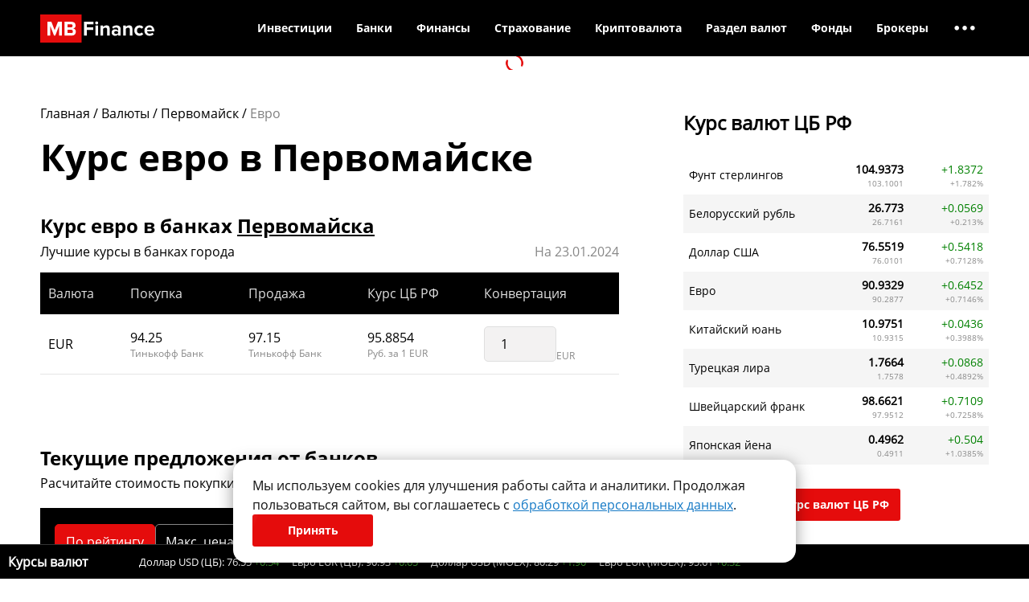

--- FILE ---
content_type: text/html; charset=UTF-8
request_url: https://mbfinance.ru/valuty/pervomaysk/eur/
body_size: 34665
content:


<!DOCTYPE html>
<html>

<head>
    <meta charset="UTF-8">
    <meta name="viewport" content="width=device-width, initial-scale=1">
    <link href="/favicon.ico" rel="shortcut icon" type="image/x-icon">
    <meta name="theme-color" content="#000000" />
        <meta name="verify-admitad" content="511f843531" />
    


    <script async src="//adaurum.ru/view/www/delivery/asyncjs.php"></script>
    <style>
        .adaurum-banners-header ins[data-revive-zoneid="527"],
        .adaurum-banners-header ins[data-revive-zoneid="527"] img {
            aspect-ratio: 1300 / 140;
        }

        .adaurum-banners-header ins[data-revive-zoneid="528"],
        .adaurum-banners-header ins[data-revive-zoneid="528"] img {
            aspect-ratio: 720 / 115;
        }

        .adaurum-banners-header ins[data-revive-zoneid="529"],
        .adaurum-banners-header ins[data-revive-zoneid="529"] img {
            aspect-ratio: 300 / 90;
        }

        .adaurum-banners-in-posts-main ins[data-revive-zoneid="532"],
        .adaurum-banners-in-posts-main ins[data-revive-zoneid="532"] img {
            aspect-ratio: 566 / 170;
        }

        .adaurum-banners-in-posts-main ins[data-revive-zoneid="531"],
        .adaurum-banners-in-posts-main ins[data-revive-zoneid="531"] img {
            aspect-ratio: 355 / 105;
        }

        .adaurum-banners-right ins[data-revive-zoneid="530"],
        .adaurum-banners-right ins[data-revive-zoneid="530"] img {
            aspect-ratio: 300 / 600;
        }
    </style>

    <script src="https://mbfinance.ru/wp-content/themes/mbf/dist/js/commercial/yandex.min.js?2023-02-06" async></script>

    
		<!-- All in One SEO 4.1.8 -->
		<title>Курс евро в Первомайске на сегодня: выгодная покупка, продажа и обмен евро в Первомайске</title>
		<meta name="description" content="Где выгоднее всего купить евро в Первомайске: таблица курса евро в пунктах обмена на сегодня. Выбирайте, в каких банках обменять, продать и купить наличные евро в Первомайске." />
		<meta name="robots" content="max-snippet:-1, max-image-preview:large, max-video-preview:-1" />
		<link rel="canonical" href="https://mbfinance.ru/valuty/pervomaysk/eur/" />
		<meta property="og:locale" content="ru_RU" />
		<meta property="og:site_name" content="MBfinance | Мы рассказываем как заработать в интернете, как открыть свой бизнес, а также что такое криптовалюта" />
		<meta property="og:type" content="website" />
		<meta property="og:title" content="Курс евро в Первомайске на сегодня: выгодная покупка, продажа и обмен евро в Первомайске" />
		<meta property="og:description" content="Где выгоднее всего купить евро в Первомайске: таблица курса евро в пунктах обмена на сегодня. Выбирайте, в каких банках обменять, продать и купить наличные евро в Первомайске." />
		<meta property="og:url" content="https://mbfinance.ru/valuty/pervomaysk/eur/" />
		<meta name="twitter:card" content="summary" />
		<meta name="twitter:title" content="Курс евро в Первомайске на сегодня: выгодная покупка, продажа и обмен евро в Первомайске" />
		<meta name="twitter:description" content="Где выгоднее всего купить евро в Первомайске: таблица курса евро в пунктах обмена на сегодня. Выбирайте, в каких банках обменять, продать и купить наличные евро в Первомайске." />
		<meta name="google" content="nositelinkssearchbox" />
		<!-- All in One SEO -->

<link rel='dns-prefetch' href='//s.w.org' />
<link rel='stylesheet' id='catch-infinite-scroll-css'  href='https://mbfinance.ru/wp-content/plugins/catch-infinite-scroll/public/css/catch-infinite-scroll-public.css?ver=2.0.3' type='text/css' media='all' />
<link rel='stylesheet' id='plugins.min.css-css'  href='https://mbfinance.ru/wp-content/themes/mbf/dist/css/plugins.min.css' type='text/css' media='all' />
<link rel='stylesheet' id='style.min.css-css'  href='https://mbfinance.ru/wp-content/themes/mbf/dist/css/style.min.css?2023-06-15-19-32' type='text/css' media='all' />
<link rel='stylesheet' id='jquery-lazyloadxt-fadein-css-css'  href='//mbfinance.ru/wp-content/plugins/a3-lazy-load/assets/css/jquery.lazyloadxt.fadein.css?ver=5.8.3' type='text/css' media='all' />
<link rel='stylesheet' id='a3a3_lazy_load-css'  href='//mbfinance.ru/wp-content/uploads/sass/a3_lazy_load.min.css?ver=1655972376' type='text/css' media='all' />
<script type='text/javascript' src='https://mbfinance.ru/wp-includes/js/jquery/jquery.min.js?ver=3.6.0' id='jquery-core-js'></script>
<script type='text/javascript' src='https://mbfinance.ru/wp-includes/js/jquery/jquery-migrate.min.js?ver=3.3.2' id='jquery-migrate-js'></script>
<script type='text/javascript' id='catch-infinite-scroll-js-extra'>
/* <![CDATA[ */
var selector = {"jetpack_enabled":"","image":"https:\/\/mbfinance.ru\/wp-content\/plugins\/catch-infinite-scroll\/image\/loader.gif","load_more_text":"Load More","finish_text":"...","event":"scroll","navigationSelector":".page-navigation","nextSelector":".next.page-numbers","contentSelector":".wrap_post_list","itemSelector":".wrap_post","type":"post","theme":"mbf"};
/* ]]> */
</script>
<script type='text/javascript' src='https://mbfinance.ru/wp-content/plugins/catch-infinite-scroll/public/js/catch-infinite-scroll-public.js?ver=2.0.3' id='catch-infinite-scroll-js'></script>
<script type='text/javascript' id='true_loadmore-js-extra'>
/* <![CDATA[ */
var loaderPost = {"ajaxurl":"https:\/\/mbfinance.ru\/wp-admin\/admin-ajax.php"};
/* ]]> */
</script>
<script type='text/javascript' src='https://mbfinance.ru/wp-content/themes/mbf/dist/js/loadmore.min.js?ver=5.8.3' id='true_loadmore-js'></script>
<link rel="https://api.w.org/" href="https://mbfinance.ru/wp-json/" /></head>

<!-- Cookie Consent Banner -->
<div class="cookie-banner-content">
	<div>
		Мы используем cookies для улучшения работы сайта и аналитики. Продолжая пользоваться сайтом, вы соглашаетесь с <a href="/privacy-policy/">обработкой персональных данных</a>.	</div>
	<button class="button red" onclick="acceptCookies()">
		Принять	</button>
</div>

<script>
	function acceptCookies() {
		localStorage.setItem('cookiesAccepted', 'true');
		document.querySelector('.cookie-banner-content').style.display = 'none';
	}

	let interval = setInterval(function() {
		if (document.querySelector('.cookie-banner-content')) {
			if (localStorage.getItem('cookiesAccepted') === 'true') {
				document.querySelector('.cookie-banner-content').style.display = 'none';
				clearInterval(interval);
			} else {
				document.querySelector('.cookie-banner-content').style.display = 'flex';
				clearInterval(interval);
			}
		}
	}, 1000);
</script>
<script type="text/javascript">
	(function() {

		// Флаг, что Метрика уже загрузилась.
		var loadedMetrica = false,
			// Переменная для хранения таймера.
			timerId;

		// Для бота Яндекса грузим Метрику сразу без "отложки",
		// чтобы в панели Метрики были зелёные кружочки
		// при проверке корректности установки счётчика.
		if (navigator.userAgent.indexOf('YandexMetrika') > -1) {
			loadMetrica();
		} else {
			// Подключаем Метрику, если юзер начал скроллить.
			window.addEventListener('scroll', loadMetrica, {
				passive: true
			});

			// Подключаем Метрику, если юзер коснулся экрана.
			window.addEventListener('touchstart', loadMetrica);

			// Подключаем Метрику, если юзер дернул мышкой.
			document.addEventListener('mouseenter', loadMetrica);

			// Подключаем Метрику, если юзер кликнул мышкой.
			document.addEventListener('click', loadMetrica);

			// Подключаем Метрику при полной загрузке DOM дерева,
			// с "отложкой" в 1 секунду через setTimeout,
			// если пользователь ничего вообще не делал (фоллбэк).
			document.addEventListener('DOMContentLoaded', loadFallback);
		}

		function loadFallback() {
			timerId = setTimeout(loadMetrica, 3000);
		}

		function loadMetrica(e) {
			if (localStorage.getItem('cookiesAccepted') === 'true' || 1) {
				// Если флаг загрузки Метрики отмечен,
				// то ничего более не делаем.

				if (loadedMetrica) {
					return;
				}
				// Yandex.Metrika counter
				(function(m, e, t, r, i, k, a) {
					m[i] = m[i] || function() {
						(m[i].a = m[i].a || []).push(arguments)
					};
					m[i].l = 1 * new Date();
					k = e.createElement(t), a = e.getElementsByTagName(t)[0], k.async = 1, k.src = r, a.parentNode.insertBefore(k, a)
				})
				(window, document, "script", "https://mc.yandex.ru/metrika/tag.js", "ym");

				ym(87134674, "init", {
					clickmap: true,
					trackLinks: true,
					accurateTrackBounce: true,
					webvisor: true,
					ecommerce: "dataLayer"
				});
				// END Yandex.Metrika counter

				// VK Retargeting tag
				! function() {
					var t = document.createElement("script");
					t.type = "text/javascript";
					t.async = true;
					t.src = "https://vk.com/js/api/openapi.js?169";
					t.onload = function() {
						VK.Retargeting.Init("VK-RTRG-1614220-4tdU6");
						VK.Retargeting.Hit();
					};
					document.head.appendChild(t);
				}();
				// END VK Retargeting tag


				// Отмечаем флаг, что Метрика загрузилась,
				// чтобы не загружать её повторно при других
				// событиях пользователя и старте фоллбэка.
				loadedMetrica = true;

				// Очищаем таймер, чтобы избежать лишних утечек памяти.
				clearTimeout(timerId);

				// Отключаем всех наших слушателей от всех событий,
				// чтобы избежать утечек памяти.
				window.removeEventListener('scroll', loadMetrica);
				window.removeEventListener('touchstart', loadMetrica);
				document.removeEventListener('mouseenter', loadMetrica);
				document.removeEventListener('click', loadMetrica);
				document.removeEventListener('DOMContentLoaded', loadFallback);
			}
		}
	})()
</script>
<noscript>
	<!-- Yandex.Metrika counter -->
	<div><img src="https://mc.yandex.ru/watch/87134674" style="position:absolute; left:-9999px;" alt="" /></div>
	<!-- /Yandex.Metrika counter -->
	<!-- VK Retargeting tag -->
	<img src="https://vk.com/rtrg?p=VK-RTRG-1614220-4tdU6" style="position:fixed; left:-999px;" alt=""/>
	<!-- END VK Retargeting tag -->
</noscript><body>
        <div id="page_container">

        <div class="page_wrapper">

            <header class="website_header">
                <div class="top_header ">
    <div class="mobile_menu_overlay"></div>
	<div class="container">
		<div class="header_inner clearfix">
			<a href="/" class="logo"><img src="/_img/style/logo.svg" alt="MBFinance.ru"></a>

			<ul class="nav top_menu">
				<li class="wrap_menu_item" data-parent_num="1"><a class="menu_item" href="https://mbfinance.ru/category/investitsii/">Инвестиции</a>
<ul class="sub-menu">
	<li class="wrap_menu_item" data-parent_num="1"><a class="menu_item" href="https://mbfinance.ru/category/investitsii/osnovy-investirovaniya/">Основы инвестирования</a>
</li>	<li class="wrap_menu_item" data-parent_num="1"><a class="menu_item" href="https://mbfinance.ru/category/investitsii/foreks/">Форекс</a>
	<ul class="sub-menu">
		<li class="wrap_menu_item" data-parent_num="1"><a class="menu_item" href="https://mbfinance.ru/category/investitsii/foreks/osnovy-rynka-forex/">Основы рынка Форекс</a>
</li>		<li class="wrap_menu_item" data-parent_num="1"><a class="menu_item" href="https://mbfinance.ru/category/investitsii/foreks/foreks-brokery/">Форекс-брокеры</a>
</li>		<li class="wrap_menu_item" data-parent_num="1"><a class="menu_item" href="https://mbfinance.ru/category/investitsii/foreks/pamm-scheta/">ПАММ-счета</a>
</li>	</ul>

</li>	<li class="wrap_menu_item" data-parent_num="1"><a class="menu_item" href="https://mbfinance.ru/category/investitsii/fondovyj-rynok/">Фондовый рынок</a>
	<ul class="sub-menu">
		<li class="wrap_menu_item" data-parent_num="1"><a class="menu_item" href="https://mbfinance.ru/category/investitsii/fondovyj-rynok/osnovy-fondovogo-rynka/">Основы фондового рынка</a>
</li>	</ul>

</li>	<li class="wrap_menu_item" data-parent_num="1"><a class="menu_item" href="https://mbfinance.ru/category/investitsii/fyuchersy/">Фьючерсы</a>
</li>	<li class="wrap_menu_item" data-parent_num="1"><a class="menu_item" href="https://mbfinance.ru/category/investitsii/rynok-obligatsij/">Рынок облигаций</a>
</li>	<li class="wrap_menu_item" data-parent_num="1"><a class="menu_item" href="https://mbfinance.ru/category/investitsii/investitsii-v-dragotsennye-metally/">Инвестиции в драгоценные металлы</a>
</li>	<li class="wrap_menu_item" data-parent_num="1"><a class="menu_item" href="https://mbfinance.ru/category/investitsii/investitsii-v-dragotsennye-kamni/">Инвестиции в драгоценные камни</a>
</li>	<li class="wrap_menu_item" data-parent_num="1"><a class="menu_item" href="https://mbfinance.ru/category/investitsii/prognozy-i-analitika/">Прогнозы и аналитика рынка</a>
</li></ul>

</li><li class="wrap_menu_item" data-parent_num="2"><a class="menu_item" href="https://mbfinance.ru/category/banki/">Банки</a>
<ul class="sub-menu">
	<li class="wrap_menu_item" data-parent_num="2"><a class="menu_item" href="https://mbfinance.ru/category/banki/kredit-banki/">Статьи о кредитах</a>
</li>	<li class="wrap_menu_item" data-parent_num="2"><a class="menu_item" href="https://mbfinance.ru/category/banki/informatsiya-o-kartah/">Информация о картах</a>
</li>	<li class="wrap_menu_item" data-parent_num="2"><a class="menu_item" href="https://mbfinance.ru/category/banki/vklady-i-scheta/">Вклады и счета</a>
</li></ul>

</li><li class="wrap_menu_item" data-parent_num="3"><a class="menu_item" href="https://mbfinance.ru/category/lichnye-finansy/">Финансы</a>
<ul class="sub-menu">
	<li class="wrap_menu_item" data-parent_num="3"><a class="menu_item" href="https://mbfinance.ru/category/lichnye-finansy/nakoplenie/">Заработок и пассивный доход</a>
</li>	<li class="wrap_menu_item" data-parent_num="3"><a class="menu_item" href="https://mbfinance.ru/category/lichnye-finansy/denezhnye-rashody/">Денежные расходы</a>
</li>	<li class="wrap_menu_item" data-parent_num="3"><a class="menu_item" href="https://mbfinance.ru/category/lichnye-finansy/vozvrat-dolgov/">Возврат долгов</a>
</li>	<li class="wrap_menu_item" data-parent_num="3"><a class="menu_item" href="https://mbfinance.ru/category/lichnye-finansy/motivatsiya-i-uspeh/">Мотивация и успех</a>
</li>	<li class="wrap_menu_item" data-parent_num="3"><a class="menu_item" href="https://mbfinance.ru/finansy/vklady/">Вклады</a>
</li>	<li class="wrap_menu_item" data-parent_num="3"><a class="menu_item" href="https://mbfinance.ru/finansy/kredity/">Кредиты</a>
</li>	<li class="wrap_menu_item" data-parent_num="3"><a class="menu_item" href="https://mbfinance.ru/finansy/zajmy/">Займы</a>
</li></ul>

</li><li class="wrap_menu_item" data-parent_num="4"><a class="menu_item" href="#">Страхование</a>
<ul class="sub-menu">
	<li class="wrap_menu_item" data-parent_num="4"><a class="menu_item" href="https://mbfinance.ru/category/strahovanie/">Статьи о страховании</a>
	<ul class="sub-menu">
		<li class="wrap_menu_item" data-parent_num="4"><a class="menu_item" href="https://mbfinance.ru/category/strahovanie/strahovanie-zhizni/">Страхование жизни</a>
</li>	</ul>

</li>	<li class="wrap_menu_item" data-parent_num="4"><a class="menu_item" href="https://mbfinance.ru/category/novosti-strahovaniya/">Новости страхования</a>
</li>	<li class="wrap_menu_item" data-parent_num="4"><a class="menu_item" href="/strakhovye-kompanii/">Страховые компании</a>
</li>	<li class="wrap_menu_item" data-parent_num="4"><a class="menu_item" href="/strakhovye-kompanii/strahovanie-ot-neschastnogo-sluchaya/">Калькуляторы страхования</a>
</li></ul>

</li><li class="wrap_menu_item" data-parent_num="5"><a class="menu_item" href="https://mbfinance.ru/vsyo-o-kriptovalyute-mayninge-i-bitkoine/">Криптовалюта</a>
<ul class="sub-menu">
	<li class="wrap_menu_item" data-parent_num="5"><a class="menu_item" href="https://mbfinance.ru/kursy-kriptovalyut/">Курс криптовалют</a>
</li>	<li class="wrap_menu_item" data-parent_num="5"><a class="menu_item" href="https://mbfinance.ru/types-cryptocurrency/">Виды криптовалют</a>
</li>	<li class="wrap_menu_item" data-parent_num="5"><a class="menu_item" href="https://mbfinance.ru/category/investitsii/kriptovalyuty/novosti/">Новости криптовалют</a>
</li>	<li class="wrap_menu_item" data-parent_num="5"><a class="menu_item" href="https://mbfinance.ru/cryptocurrency/articles/">Информация и руководства</a>
</li>	<li class="wrap_menu_item" data-parent_num="5"><a class="menu_item" href="https://mbfinance.ru/mining/">Майнинг</a>
</li>	<li class="wrap_menu_item" data-parent_num="5"><a class="menu_item" href="https://mbfinance.ru/ratings-and-reviews/">Рейтинги и обзоры сервисов</a>
</li></ul>

</li><li class="wrap_menu_item" data-parent_num="6"><a class="menu_item" href="#">Раздел валют</a>
<ul class="sub-menu">
	<li class="wrap_menu_item" data-parent_num="6"><a class="menu_item" href="https://mbfinance.ru/valuty/kurs-valut-cb/">Курс валют ЦБ РФ</a>
</li>	<li class="wrap_menu_item" data-parent_num="6"><a class="menu_item" href="/valuty/">Курс валют в банках</a>
</li>	<li class="wrap_menu_item" data-parent_num="6"><a class="menu_item" href="https://mbfinance.ru/valuty/convert/">Перевод валют</a>
</li></ul>

</li><li class="wrap_menu_item" data-parent_num="7"><a class="menu_item" href="https://mbfinance.ru/funds">Фонды</a>
<ul class="sub-menu">
	<li class="wrap_menu_item" data-parent_num="7"><a class="menu_item" href="https://mbfinance.ru/funds/etf/">ETF-фонды</a>
</li>	<li class="wrap_menu_item" data-parent_num="7"><a class="menu_item" href="https://mbfinance.ru/funds/pif/">ПИФ</a>
</li></ul>

</li><li class="wrap_menu_item last_visible_parent" data-parent_num="8"><a class="menu_item" href="https://mbfinance.ru/brokers/forex-brokers/">Брокеры</a>
<ul class="sub-menu">
	<li class="wrap_menu_item" data-parent_num="8"><a class="menu_item" href="https://mbfinance.ru/brokers/forex-brokers/">Рейтинг форекс брокеров</a>
</li>	<li class="wrap_menu_item" data-parent_num="8"><a class="menu_item" href="https://mbfinance.ru/brokers/cryptocurrency-brokers/">Топ криптовалютных бирж</a>
</li>	<li class="wrap_menu_item" data-parent_num="8"><a class="menu_item" href="https://mbfinance.ru/brokers/stock-brokers/">Фондовые брокеры</a>
</li></ul>

</li><li class="wrap_menu_item hide_menu_item" data-parent_num="9"><a class="menu_item" href="https://mbfinance.ru/category/nedvizhimost/">Недвижимость</a>
<ul class="sub-menu">
	<li class="wrap_menu_item" data-parent_num="9"><a class="menu_item" href="https://mbfinance.ru/category/nedvizhimost/investitsii-v-nedvizhimost-nedvizhimost/">Инвестиции в недвижимость</a>
</li>	<li class="wrap_menu_item" data-parent_num="9"><a class="menu_item" href="https://mbfinance.ru/category/nedvizhimost/arenda-nedvizhimosti/">Аренда недвижимости</a>
</li>	<li class="wrap_menu_item" data-parent_num="9"><a class="menu_item" href="https://mbfinance.ru/category/nedvizhimost/kuplya-prodazha-nedvizhimosti/">Купля-продажа недвижимости</a>
</li>	<li class="wrap_menu_item" data-parent_num="9"><a class="menu_item" href="https://mbfinance.ru/category/nedvizhimost/upravlenie-nedvighimostyyu/">Управление недвижимостью</a>
</li></ul>

</li><li class="wrap_menu_item hide_menu_item" data-parent_num="10"><a class="menu_item" href="https://mbfinance.ru/category/rabota-i-karera/">Работа и карьера</a>
<ul class="sub-menu">
	<li class="wrap_menu_item" data-parent_num="10"><a class="menu_item" href="https://mbfinance.ru/category/rabota-i-karera/poisk-raboty/">Поиск работы</a>
</li>	<li class="wrap_menu_item" data-parent_num="10"><a class="menu_item" href="https://mbfinance.ru/category/rabota-i-karera/uslovia-raboty/">Условия работы</a>
</li>	<li class="wrap_menu_item" data-parent_num="10"><a class="menu_item" href="https://mbfinance.ru/category/rabota-i-karera/pensiya/">Пенсия</a>
</li></ul>

</li><li class="wrap_menu_item hide_menu_item" data-parent_num="11"><a class="menu_item" href="#">Еще</a>
<ul class="sub-menu">
	<li class="wrap_menu_item" data-parent_num="11"><a class="menu_item" href="https://mbfinance.ru/category/biznes/">Бизнес</a>
	<ul class="sub-menu">
		<li class="wrap_menu_item" data-parent_num="11"><a class="menu_item" href="https://mbfinance.ru/category/biznes/otkrytie-biznesa/">Открытие бизнеса</a>
</li>		<li class="wrap_menu_item" data-parent_num="11"><a class="menu_item" href="https://mbfinance.ru/category/biznes/idei-dlya-biznesa/">Идеи для бизнеса</a>
</li>		<li class="wrap_menu_item" data-parent_num="11"><a class="menu_item" href="https://mbfinance.ru/category/biznes/biznes-v-internet/">Бизнес в интернете</a>
</li>		<li class="wrap_menu_item" data-parent_num="11"><a class="menu_item" href="https://mbfinance.ru/category/zarabotok-v-sotsialnyh-setyah/">Заработок в социальных сетях</a>
		<ul class="sub-menu">
			<li class="wrap_menu_item" data-parent_num="11"><a class="menu_item" href="https://mbfinance.ru/category/zarabotok-v-sotsialnyh-setyah/zarabotok-s-pomoshhyu-youtube/">Заработок с помощью YouTube</a>
</li>		</ul>

</li>		<li class="wrap_menu_item" data-parent_num="11"><a class="menu_item" href="https://mbfinance.ru/category/biznes/venchurnyj-biznes/">Венчурный бизнес</a>
</li>		<li class="wrap_menu_item" data-parent_num="11"><a class="menu_item" href="https://mbfinance.ru/category/biznes/upravlenie-biznesom/">Управление бизнесом</a>
</li>		<li class="wrap_menu_item" data-parent_num="11"><a class="menu_item" href="https://mbfinance.ru/category/biznes/biznes-plany/">Бизнес-планы</a>
</li>		<li class="wrap_menu_item" data-parent_num="11"><a class="menu_item" href="https://mbfinance.ru/category/biznes/zakrytie-biznesa/">Закрытие бизнеса</a>
</li>	</ul>

</li>	<li class="wrap_menu_item" data-parent_num="11"><a class="menu_item" href="https://mbfinance.ru/category/terminy/">Термины</a>
</li>	<li class="wrap_menu_item" data-parent_num="11"><a class="menu_item" href="https://mbfinance.ru/instruments/">Инструменты для трейдинга</a>
</li>	<li class="wrap_menu_item" data-parent_num="11"><a class="menu_item" href="https://mbfinance.ru/category/quizzes/">Квизы</a>
</li>	<li class="wrap_menu_item" data-parent_num="11"><a class="menu_item" href="https://mbfinance.ru/category/zakon-i-pravo/">Закон и право</a>
	<ul class="sub-menu">
		<li class="wrap_menu_item" data-parent_num="11"><a class="menu_item" href="https://mbfinance.ru/category/zakon-i-pravo/litsenzirovanie-i-sertifikatsiya/">Лицензирование и сертификация</a>
</li>		<li class="wrap_menu_item" data-parent_num="11"><a class="menu_item" href="https://mbfinance.ru/category/zakon-i-pravo/yuridicheskie-dokumenty/">Юридические документы</a>
</li>		<li class="wrap_menu_item" data-parent_num="11"><a class="menu_item" href="https://mbfinance.ru/category/zakon-i-pravo/buhgalterskij-uchet/">Бухгалтерский учет</a>
</li>		<li class="wrap_menu_item" data-parent_num="11"><a class="menu_item" href="https://mbfinance.ru/category/zakon-i-pravo/bankrotstvo/">Банкротство</a>
</li>		<li class="wrap_menu_item" data-parent_num="11"><a class="menu_item" href="https://mbfinance.ru/category/zakon-i-pravo/nalogi/">Налоги</a>
</li>	</ul>

</li></ul>

</li><li class="wrap_menu_item last_dots"><span class="menu_dots"><i class="far fa-ellipsis-h"></i></span><ul class="sub-menu"><li class="wrap_menu_item"><a class="menu_item" href="https://mbfinance.ru/category/nedvizhimost/">Недвижимость</a></li><li class="wrap_menu_item"><a class="menu_item" href="https://mbfinance.ru/category/rabota-i-karera/">Работа и карьера</a></li><li class="wrap_menu_item"><a class="menu_item" href="#">Еще</a></li></ul></li>			</ul>

			
            <div class="mobile_menu_btn d-lg-none">
                <div class="open_menu">
                    <i class="fal fa-bars"></i>
                </div>
                <div class="close_menu">
                    <i class="fal fa-times"></i>
                </div>
            </div>

		</div>

        <div class="mobile_menu_wrap">
            <ul class="nav mobile_menu">
                <li class="wrap_menu_item" data-parent_num="1"><a class="menu_item" href="https://mbfinance.ru/category/investitsii/">Инвестиции</a>
<ul class="sub-menu">
	<li class="wrap_menu_item" data-parent_num="1"><a class="menu_item" href="https://mbfinance.ru/category/investitsii/osnovy-investirovaniya/">Основы инвестирования</a>
</li>	<li class="wrap_menu_item" data-parent_num="1"><a class="menu_item" href="https://mbfinance.ru/category/investitsii/foreks/">Форекс</a>
	<ul class="sub-menu">
		<li class="wrap_menu_item" data-parent_num="1"><a class="menu_item" href="https://mbfinance.ru/category/investitsii/foreks/osnovy-rynka-forex/">Основы рынка Форекс</a>
</li>		<li class="wrap_menu_item" data-parent_num="1"><a class="menu_item" href="https://mbfinance.ru/category/investitsii/foreks/foreks-brokery/">Форекс-брокеры</a>
</li>		<li class="wrap_menu_item" data-parent_num="1"><a class="menu_item" href="https://mbfinance.ru/category/investitsii/foreks/pamm-scheta/">ПАММ-счета</a>
</li>	</ul>

</li>	<li class="wrap_menu_item" data-parent_num="1"><a class="menu_item" href="https://mbfinance.ru/category/investitsii/fondovyj-rynok/">Фондовый рынок</a>
	<ul class="sub-menu">
		<li class="wrap_menu_item" data-parent_num="1"><a class="menu_item" href="https://mbfinance.ru/category/investitsii/fondovyj-rynok/osnovy-fondovogo-rynka/">Основы фондового рынка</a>
</li>	</ul>

</li>	<li class="wrap_menu_item" data-parent_num="1"><a class="menu_item" href="https://mbfinance.ru/category/investitsii/fyuchersy/">Фьючерсы</a>
</li>	<li class="wrap_menu_item" data-parent_num="1"><a class="menu_item" href="https://mbfinance.ru/category/investitsii/rynok-obligatsij/">Рынок облигаций</a>
</li>	<li class="wrap_menu_item" data-parent_num="1"><a class="menu_item" href="https://mbfinance.ru/category/investitsii/investitsii-v-dragotsennye-metally/">Инвестиции в драгоценные металлы</a>
</li>	<li class="wrap_menu_item" data-parent_num="1"><a class="menu_item" href="https://mbfinance.ru/category/investitsii/investitsii-v-dragotsennye-kamni/">Инвестиции в драгоценные камни</a>
</li>	<li class="wrap_menu_item" data-parent_num="1"><a class="menu_item" href="https://mbfinance.ru/category/investitsii/prognozy-i-analitika/">Прогнозы и аналитика рынка</a>
</li></ul>

</li><li class="wrap_menu_item" data-parent_num="2"><a class="menu_item" href="https://mbfinance.ru/category/banki/">Банки</a>
<ul class="sub-menu">
	<li class="wrap_menu_item" data-parent_num="2"><a class="menu_item" href="https://mbfinance.ru/category/banki/kredit-banki/">Статьи о кредитах</a>
</li>	<li class="wrap_menu_item" data-parent_num="2"><a class="menu_item" href="https://mbfinance.ru/category/banki/informatsiya-o-kartah/">Информация о картах</a>
</li>	<li class="wrap_menu_item" data-parent_num="2"><a class="menu_item" href="https://mbfinance.ru/category/banki/vklady-i-scheta/">Вклады и счета</a>
</li></ul>

</li><li class="wrap_menu_item" data-parent_num="3"><a class="menu_item" href="https://mbfinance.ru/category/lichnye-finansy/">Финансы</a>
<ul class="sub-menu">
	<li class="wrap_menu_item" data-parent_num="3"><a class="menu_item" href="https://mbfinance.ru/category/lichnye-finansy/nakoplenie/">Заработок и пассивный доход</a>
</li>	<li class="wrap_menu_item" data-parent_num="3"><a class="menu_item" href="https://mbfinance.ru/category/lichnye-finansy/denezhnye-rashody/">Денежные расходы</a>
</li>	<li class="wrap_menu_item" data-parent_num="3"><a class="menu_item" href="https://mbfinance.ru/category/lichnye-finansy/vozvrat-dolgov/">Возврат долгов</a>
</li>	<li class="wrap_menu_item" data-parent_num="3"><a class="menu_item" href="https://mbfinance.ru/category/lichnye-finansy/motivatsiya-i-uspeh/">Мотивация и успех</a>
</li>	<li class="wrap_menu_item" data-parent_num="3"><a class="menu_item" href="https://mbfinance.ru/finansy/vklady/">Вклады</a>
</li>	<li class="wrap_menu_item" data-parent_num="3"><a class="menu_item" href="https://mbfinance.ru/finansy/kredity/">Кредиты</a>
</li>	<li class="wrap_menu_item" data-parent_num="3"><a class="menu_item" href="https://mbfinance.ru/finansy/zajmy/">Займы</a>
</li></ul>

</li><li class="wrap_menu_item" data-parent_num="4"><a class="menu_item" href="#">Страхование</a>
<ul class="sub-menu">
	<li class="wrap_menu_item" data-parent_num="4"><a class="menu_item" href="https://mbfinance.ru/category/strahovanie/">Статьи о страховании</a>
	<ul class="sub-menu">
		<li class="wrap_menu_item" data-parent_num="4"><a class="menu_item" href="https://mbfinance.ru/category/strahovanie/strahovanie-zhizni/">Страхование жизни</a>
</li>	</ul>

</li>	<li class="wrap_menu_item" data-parent_num="4"><a class="menu_item" href="https://mbfinance.ru/category/novosti-strahovaniya/">Новости страхования</a>
</li>	<li class="wrap_menu_item" data-parent_num="4"><a class="menu_item" href="/strakhovye-kompanii/">Страховые компании</a>
</li>	<li class="wrap_menu_item" data-parent_num="4"><a class="menu_item" href="/strakhovye-kompanii/strahovanie-ot-neschastnogo-sluchaya/">Калькуляторы страхования</a>
</li></ul>

</li><li class="wrap_menu_item" data-parent_num="5"><a class="menu_item" href="https://mbfinance.ru/vsyo-o-kriptovalyute-mayninge-i-bitkoine/">Криптовалюта</a>
<ul class="sub-menu">
	<li class="wrap_menu_item" data-parent_num="5"><a class="menu_item" href="https://mbfinance.ru/kursy-kriptovalyut/">Курс криптовалют</a>
</li>	<li class="wrap_menu_item" data-parent_num="5"><a class="menu_item" href="https://mbfinance.ru/types-cryptocurrency/">Виды криптовалют</a>
</li>	<li class="wrap_menu_item" data-parent_num="5"><a class="menu_item" href="https://mbfinance.ru/category/investitsii/kriptovalyuty/novosti/">Новости криптовалют</a>
</li>	<li class="wrap_menu_item" data-parent_num="5"><a class="menu_item" href="https://mbfinance.ru/cryptocurrency/articles/">Информация и руководства</a>
</li>	<li class="wrap_menu_item" data-parent_num="5"><a class="menu_item" href="https://mbfinance.ru/mining/">Майнинг</a>
</li>	<li class="wrap_menu_item" data-parent_num="5"><a class="menu_item" href="https://mbfinance.ru/ratings-and-reviews/">Рейтинги и обзоры сервисов</a>
</li></ul>

</li><li class="wrap_menu_item" data-parent_num="6"><a class="menu_item" href="#">Раздел валют</a>
<ul class="sub-menu">
	<li class="wrap_menu_item" data-parent_num="6"><a class="menu_item" href="https://mbfinance.ru/valuty/kurs-valut-cb/">Курс валют ЦБ РФ</a>
</li>	<li class="wrap_menu_item" data-parent_num="6"><a class="menu_item" href="/valuty/">Курс валют в банках</a>
</li>	<li class="wrap_menu_item" data-parent_num="6"><a class="menu_item" href="https://mbfinance.ru/valuty/convert/">Перевод валют</a>
</li></ul>

</li><li class="wrap_menu_item" data-parent_num="7"><a class="menu_item" href="https://mbfinance.ru/funds">Фонды</a>
<ul class="sub-menu">
	<li class="wrap_menu_item" data-parent_num="7"><a class="menu_item" href="https://mbfinance.ru/funds/etf/">ETF-фонды</a>
</li>	<li class="wrap_menu_item" data-parent_num="7"><a class="menu_item" href="https://mbfinance.ru/funds/pif/">ПИФ</a>
</li></ul>

</li><li class="wrap_menu_item last_visible_parent" data-parent_num="8"><a class="menu_item" href="https://mbfinance.ru/brokers/forex-brokers/">Брокеры</a>
<ul class="sub-menu">
	<li class="wrap_menu_item" data-parent_num="8"><a class="menu_item" href="https://mbfinance.ru/brokers/forex-brokers/">Рейтинг форекс брокеров</a>
</li>	<li class="wrap_menu_item" data-parent_num="8"><a class="menu_item" href="https://mbfinance.ru/brokers/cryptocurrency-brokers/">Топ криптовалютных бирж</a>
</li>	<li class="wrap_menu_item" data-parent_num="8"><a class="menu_item" href="https://mbfinance.ru/brokers/stock-brokers/">Фондовые брокеры</a>
</li></ul>

</li><li class="wrap_menu_item hide_menu_item" data-parent_num="9"><a class="menu_item" href="https://mbfinance.ru/category/nedvizhimost/">Недвижимость</a>
<ul class="sub-menu">
	<li class="wrap_menu_item" data-parent_num="9"><a class="menu_item" href="https://mbfinance.ru/category/nedvizhimost/investitsii-v-nedvizhimost-nedvizhimost/">Инвестиции в недвижимость</a>
</li>	<li class="wrap_menu_item" data-parent_num="9"><a class="menu_item" href="https://mbfinance.ru/category/nedvizhimost/arenda-nedvizhimosti/">Аренда недвижимости</a>
</li>	<li class="wrap_menu_item" data-parent_num="9"><a class="menu_item" href="https://mbfinance.ru/category/nedvizhimost/kuplya-prodazha-nedvizhimosti/">Купля-продажа недвижимости</a>
</li>	<li class="wrap_menu_item" data-parent_num="9"><a class="menu_item" href="https://mbfinance.ru/category/nedvizhimost/upravlenie-nedvighimostyyu/">Управление недвижимостью</a>
</li></ul>

</li><li class="wrap_menu_item hide_menu_item" data-parent_num="10"><a class="menu_item" href="https://mbfinance.ru/category/rabota-i-karera/">Работа и карьера</a>
<ul class="sub-menu">
	<li class="wrap_menu_item" data-parent_num="10"><a class="menu_item" href="https://mbfinance.ru/category/rabota-i-karera/poisk-raboty/">Поиск работы</a>
</li>	<li class="wrap_menu_item" data-parent_num="10"><a class="menu_item" href="https://mbfinance.ru/category/rabota-i-karera/uslovia-raboty/">Условия работы</a>
</li>	<li class="wrap_menu_item" data-parent_num="10"><a class="menu_item" href="https://mbfinance.ru/category/rabota-i-karera/pensiya/">Пенсия</a>
</li></ul>

</li><li class="wrap_menu_item hide_menu_item" data-parent_num="11"><a class="menu_item" href="#">Еще</a>
<ul class="sub-menu">
	<li class="wrap_menu_item" data-parent_num="11"><a class="menu_item" href="https://mbfinance.ru/category/biznes/">Бизнес</a>
	<ul class="sub-menu">
		<li class="wrap_menu_item" data-parent_num="11"><a class="menu_item" href="https://mbfinance.ru/category/biznes/otkrytie-biznesa/">Открытие бизнеса</a>
</li>		<li class="wrap_menu_item" data-parent_num="11"><a class="menu_item" href="https://mbfinance.ru/category/biznes/idei-dlya-biznesa/">Идеи для бизнеса</a>
</li>		<li class="wrap_menu_item" data-parent_num="11"><a class="menu_item" href="https://mbfinance.ru/category/biznes/biznes-v-internet/">Бизнес в интернете</a>
</li>		<li class="wrap_menu_item" data-parent_num="11"><a class="menu_item" href="https://mbfinance.ru/category/zarabotok-v-sotsialnyh-setyah/">Заработок в социальных сетях</a>
		<ul class="sub-menu">
			<li class="wrap_menu_item" data-parent_num="11"><a class="menu_item" href="https://mbfinance.ru/category/zarabotok-v-sotsialnyh-setyah/zarabotok-s-pomoshhyu-youtube/">Заработок с помощью YouTube</a>
</li>		</ul>

</li>		<li class="wrap_menu_item" data-parent_num="11"><a class="menu_item" href="https://mbfinance.ru/category/biznes/venchurnyj-biznes/">Венчурный бизнес</a>
</li>		<li class="wrap_menu_item" data-parent_num="11"><a class="menu_item" href="https://mbfinance.ru/category/biznes/upravlenie-biznesom/">Управление бизнесом</a>
</li>		<li class="wrap_menu_item" data-parent_num="11"><a class="menu_item" href="https://mbfinance.ru/category/biznes/biznes-plany/">Бизнес-планы</a>
</li>		<li class="wrap_menu_item" data-parent_num="11"><a class="menu_item" href="https://mbfinance.ru/category/biznes/zakrytie-biznesa/">Закрытие бизнеса</a>
</li>	</ul>

</li>	<li class="wrap_menu_item" data-parent_num="11"><a class="menu_item" href="https://mbfinance.ru/category/terminy/">Термины</a>
</li>	<li class="wrap_menu_item" data-parent_num="11"><a class="menu_item" href="https://mbfinance.ru/instruments/">Инструменты для трейдинга</a>
</li>	<li class="wrap_menu_item" data-parent_num="11"><a class="menu_item" href="https://mbfinance.ru/category/quizzes/">Квизы</a>
</li>	<li class="wrap_menu_item" data-parent_num="11"><a class="menu_item" href="https://mbfinance.ru/category/zakon-i-pravo/">Закон и право</a>
	<ul class="sub-menu">
		<li class="wrap_menu_item" data-parent_num="11"><a class="menu_item" href="https://mbfinance.ru/category/zakon-i-pravo/litsenzirovanie-i-sertifikatsiya/">Лицензирование и сертификация</a>
</li>		<li class="wrap_menu_item" data-parent_num="11"><a class="menu_item" href="https://mbfinance.ru/category/zakon-i-pravo/yuridicheskie-dokumenty/">Юридические документы</a>
</li>		<li class="wrap_menu_item" data-parent_num="11"><a class="menu_item" href="https://mbfinance.ru/category/zakon-i-pravo/buhgalterskij-uchet/">Бухгалтерский учет</a>
</li>		<li class="wrap_menu_item" data-parent_num="11"><a class="menu_item" href="https://mbfinance.ru/category/zakon-i-pravo/bankrotstvo/">Банкротство</a>
</li>		<li class="wrap_menu_item" data-parent_num="11"><a class="menu_item" href="https://mbfinance.ru/category/zakon-i-pravo/nalogi/">Налоги</a>
</li>	</ul>

</li></ul>

</li><li class="wrap_menu_item last_dots"><span class="menu_dots"><i class="far fa-ellipsis-h"></i></span><ul class="sub-menu"><li class="wrap_menu_item"><a class="menu_item" href="https://mbfinance.ru/category/nedvizhimost/">Недвижимость</a></li><li class="wrap_menu_item"><a class="menu_item" href="https://mbfinance.ru/category/rabota-i-karera/">Работа и карьера</a></li><li class="wrap_menu_item"><a class="menu_item" href="#">Еще</a></li></ul></li>            </ul>

			        </div>

	</div>
</div>

<div class="top_button" title="Наверх">
    <div class="top_button_inner">
        <div class="icon"><i class="fal fa-angle-up"></i></div>
        <div class="title">Наверх</div>
    </div>
</div>            </header>

            
	<div class="adaurum-banners-header container pt-3 pt-xl-4 ">
		<div class="row">
			<div class="col offset-xl-1">
				<div class="d-block w-100 w-sm-auto ">
					<ins class="d-none d-lg-block w-100" data-revive-zoneid="527" data-revive-id="ef31140a2143d1fde6638a033856c01e"></ins>
					<ins class="d-none d-sm-block d-lg-none w-100" data-revive-zoneid="528" data-revive-id="ef31140a2143d1fde6638a033856c01e"></ins>
					<ins class="d-block d-sm-none w-100" data-revive-zoneid="529" data-revive-id="ef31140a2143d1fde6638a033856c01e"></ins>
				</div>
			</div>
		</div>
	</div>

            <div class="wrap_container">
                <div class="content">
<div class="container">
    <div class="main_container category_page pb-0">
        <div class="row">
            <div class="col-xl-7 offset-xl-1 col-lg-8">
                <div class="left_main_content">
					<div class="row">
						<div class="col-12">
							<div class="page-header">
								
								<div class="breadcrumbs" itemscope="" itemtype="http://schema.org/BreadcrumbList">
									<span itemprop="itemListElement" itemscope="" itemtype="http://schema.org/ListItem">
										<a class="breadcrumbs__link" href="https://mbfinance.ru/" itemprop="item">
											<span itemprop="name">Главная</span>
										</a>
										<meta itemprop="position" content="1">
									</span>
									<span class="breadcrumbs__separator"> / </span>
									<span itemprop="itemListElement" itemscope="" itemtype="http://schema.org/ListItem">
										<a class="breadcrumbs__link" href="https://mbfinance.ru/valuty/" itemprop="item">
											<span itemprop="name">Валюты</span>
										</a>
										<meta itemprop="position" content="2">
									</span>
									<span class="breadcrumbs__separator"> / </span>
									<span itemprop="itemListElement" itemscope="" itemtype="http://schema.org/ListItem">
										<a class="breadcrumbs__link" href="https://mbfinance.ru/valuty/pervomaysk/" itemprop="item">
											<span itemprop="name">Первомайск</span>
										</a>
										<meta itemprop="position" content="3">
									</span>
									<span class="breadcrumbs__separator"> / </span>
									<span class="breadcrumbs__current">Евро</span>
								</div>

                                <h1 class="page-title">
									Курс евро в Первомайске								</h1>
                            </div>
						</div>
						<div class="col-12">
							<div class="bank-currencies">
								<!-- Top -->
									<div class="bank-currencies__top bank-currencies-top ">
										<h2 class="bank-currencies__title">
											Курс евро в банках <a href="#" class="select-city-button">Первомайска</a>
										</h2>

										<p class="bank-currencies-top__meta">
											<span class="bank-currencies-top__meta-desc">Лучшие курсы в банках города </span>
											<span class="bank-currencies-top__meta-date ">На 23.01.2024</span>
										</p>

										<div class="bank-currencies-top__table currencies-top-table">
											<table class="currencies-top-table__table w-100">
												<thead>
													<tr>
														<td class="text-nowrap">Валюта</td>
														<td>Покупка</td>
														<td>Продажа</td>
														<td class="text-nowrap">Курс ЦБ РФ</td>
														<td>Конвертация</td>
													</tr>
												</thead>
												<tbody>
																											<tr class="currencies-top-table__tbody-tr js-simple-converter">
															<td class="currencies-top-table__tbody-td-title">
																Валюта
															</td>
															<td class="currencies-top-table__tbody-td">
																EUR															</td>

															<td class="currencies-top-table__tbody-td-title">
																Покупка
															</td>
															<td class="currencies-top-table__tbody-td">
																<p class="currencies-top-table__info">
																	<span class="currencies-top-table__info-name">
																		Тинькофф Банк																	</span>
																	<span class="currencies-top-table__info-value js-simple-converter__result" data-rate="94.25">
																		94.25																	</span>
																</p>
															</td>
															

															<td class="currencies-top-table__tbody-td-title">
																Продажа
															</td>
															<td class="currencies-top-table__tbody-td">
																<p class="currencies-top-table__info">
																	<span class="currencies-top-table__info-name">
																		Тинькофф Банк																	</span>
																	<span class="currencies-top-table__info-value js-simple-converter__result" data-rate="97.15">
																		97.15																	</span>
																</p>
															</td>

															<td class="currencies-top-table__tbody-td-title">
																Курс ЦБ РФ
															</td>
															<td class="currencies-top-table__tbody-td">
																<p class="currencies-top-table__info">
																	<span class="currencies-top-table__info-name">
																		Руб. за <span class="js-simple-converter__result" data-rate="1">1</span> EUR																	</span>
																	<span class="currencies-top-table__info-value currencies-top-table__cb-rate js-simple-converter__result" data-rate="95.8854">
																		95.8854																	</span>
																</p>
															</td>

															<td class="currencies-top-table__tbody-td-title">
																Конвертация
															</td>
															<td class="currencies-top-table__tbody-td">
																<p class="currencies-top-table__info flex-lg-row-reverse align-items-lg-end justify-content-lg-end">
																	<span class="currencies-top-table__info-name d-sm-none d-lg-inline flex-shrink-0">
																		EUR																	</span>
																	<span class="currencies-top-table__info-value currencies-top-table__cb-rate">
																		<input type="number" min="1" class="d-flex ml-auto ml-sm-0 convert-input js-simple-converter__input" value="1">
																	</span>
																</p>
															</td>
														</tr>
																									</tbody>
											</table>
										</div>

									</div>
								<!-- Top end -->


								<!-- Yandex banners -->
																	<!-- Yandex banners end -->

								<!-- List -->
									<div class="bank-currencies__list bank-currencies-list">
										<div class="bank-currencies-list__text">
											<h2 class="bank-currencies__title">
												Текущие предложения от банков
											</h2>
											<p>
												Расчитайте стоимость покупки и продажи валюты в разных банках Первомайска											</p>
										</div>
										<div class="bank-currencies-list__content bank-currencies-table js-simple-converter js-bc" data-limit="6">
											<div class="bank-currencies-table__controls">
												<label class="checkbox-button">
													<input type="radio" name="sort" value="rating" class="checkbox-button__input js-bc__sort" checked>
													<span class="checkbox-button__fake">По рейтингу</span>
												</label>
												<label class="checkbox-button">
													<input type="radio" name="sort" value="max" class="checkbox-button__input js-bc__sort">
													<span class="checkbox-button__fake">Макс. цена покупки</span>
												</label>
												<label class="checkbox-button">
													<input type="radio" name="sort" value="min" class="checkbox-button__input js-bc__sort">
													<span class="checkbox-button__fake">Мин. цена продажи</span>
												</label>
												<input
													class="bank-currencies-table__convert-input convert-input js-simple-converter__input"
													type="number" min="1" placeholder="Кол-во"
												>
											</div>
											<div class="bank-currencies-table__search-wrap">
												<label class="bank-currencies-table__search w-100">
													<input class="bank-currencies-table__search-input js-bc__search" type="text" placeholder="Искать банк по названию">
													<svg class="bank-currencies-table__search-icon" width="24" height="24" viewBox="0 0 24 24" fill="none" xmlns="http://www.w3.org/2000/svg"><path d="M21.07 16.83L19 14.71C18.5547 14.2868 17.9931 14.0063 17.3872 13.9047C16.7813 13.8032 16.1589 13.8851 15.6 14.14L14.7 13.24C15.7605 11.8229 16.2449 10.0567 16.0555 8.29684C15.8662 6.537 15.0172 4.91423 13.6794 3.7552C12.3417 2.59618 10.6145 1.98696 8.84565 2.05019C7.07678 2.11341 5.39754 2.84439 4.14596 4.09597C2.89438 5.34755 2.1634 7.0268 2.10017 8.79567C2.03695 10.5645 2.64617 12.2917 3.80519 13.6294C4.96421 14.9672 6.58699 15.8162 8.34683 16.0055C10.1067 16.1949 11.8729 15.7106 13.29 14.65L14.18 15.54C13.8951 16.0996 13.793 16.7346 13.8881 17.3553C13.9831 17.9761 14.2706 18.5513 14.71 19L16.83 21.12C17.3925 21.6818 18.155 21.9974 18.95 21.9974C19.745 21.9974 20.5075 21.6818 21.07 21.12C21.3557 20.8406 21.5828 20.5069 21.7378 20.1386C21.8928 19.7702 21.9726 19.3746 21.9726 18.975C21.9726 18.5754 21.8928 18.1798 21.7378 17.8114C21.5828 17.4431 21.3557 17.1094 21.07 16.83ZM12.59 12.59C11.8902 13.288 10.9993 13.7629 10.0297 13.9549C9.06017 14.1468 8.05549 14.047 7.14259 13.6682C6.2297 13.2894 5.44955 12.6485 4.9007 11.8265C4.35185 11.0046 4.05893 10.0384 4.05893 9.05C4.05893 8.06163 4.35185 7.09544 4.9007 6.27347C5.44955 5.45149 6.2297 4.81062 7.14259 4.43182C8.05549 4.05301 9.06017 3.95325 10.0297 4.14515C10.9993 4.33706 11.8902 4.812 12.59 5.51C13.0556 5.97446 13.4251 6.52621 13.6771 7.13367C13.9292 7.74112 14.0589 8.39233 14.0589 9.05C14.0589 9.70768 13.9292 10.3589 13.6771 10.9663C13.4251 11.5738 13.0556 12.1255 12.59 12.59ZM19.66 19.66C19.567 19.7537 19.4564 19.8281 19.3346 19.8789C19.2127 19.9297 19.082 19.9558 18.95 19.9558C18.818 19.9558 18.6873 19.9297 18.5654 19.8789C18.4436 19.8281 18.333 19.7537 18.24 19.66L16.12 17.54C16.0263 17.447 15.9519 17.3364 15.9011 17.2146C15.8503 17.0927 15.8242 16.962 15.8242 16.83C15.8242 16.698 15.8503 16.5673 15.9011 16.4454C15.9519 16.3236 16.0263 16.213 16.12 16.12C16.213 16.0263 16.3236 15.9519 16.4454 15.9011C16.5673 15.8503 16.698 15.8242 16.83 15.8242C16.962 15.8242 17.0927 15.8503 17.2146 15.9011C17.3364 15.9519 17.447 16.0263 17.54 16.12L19.66 18.24C19.7537 18.333 19.8281 18.4436 19.8789 18.5654C19.9296 18.6873 19.9558 18.818 19.9558 18.95C19.9558 19.082 19.9296 19.2127 19.8789 19.3346C19.8281 19.4564 19.7537 19.567 19.66 19.66Z" fill="#B8B0B0"/></svg>
												</label>
											</div>
											<div class="bank-currencies-table__result">
												<div class="banks-currencies-table">
													<table class="w-100">
														<tbody class="js-bc__items">
																															<tr 
																	class="0 js-bc__item "
																	data-search="СберБанк"
																	data-min="98.2"
																	data-max="92.3"
																	data-rating="2.83"
																>
																	<td class="banks-currencies-table__col">
																																					<p class="banks-currencies-table__col-name align-self-start mt-2 mt-lg-0">
																				Банк
																			</p>
																			<div class="banks-currencies-table__col-content banks-currencies-table__bank">
																				<img  src="/_img/cities_currency_rate/banks/sberbank.svg" alt="СберБанк">
																				<p class="banks-currencies-table__bank-name mt-2">СберБанк</p>
																			</div>
																																			</td>
																	<td class="banks-currencies-table__col">
																		<p class="banks-currencies-table__col-name">
																			Курс ЦБ
																		</p>
																		<p class="banks-currencies-table__col-content js-simple-converter__result" data-rate="95.8854">
																			95.89																		</p>
																	</td>
																	<td class="banks-currencies-table__col">
																		<p class="banks-currencies-table__col-name">
																			Покупка
																		</p>
																		<p class="banks-currencies-table__col-content js-simple-converter__result" data-rate="92.3">
																			92.3																		</p>
																	</td>
																	<td class="banks-currencies-table__col">
																		<p class="banks-currencies-table__col-name">
																			Продажа
																		</p>
																		<p class="banks-currencies-table__col-content js-simple-converter__result" data-rate="98.2">
																			98.2																		</p>
																	</td>
																	<td class="banks-currencies-table__col">
																		<p class="banks-currencies-table__col-name">
																			Рейтинг
																		</p>
																		<div class="banks-currencies-table__col-content">
																			<div class="the-stars">
																				<div class="the-stars__stars">
																					 
																																												<svg class="the-stars__star the-stars__star--active" viewBox="0 0 18 17" fill="none" xmlns="http://www.w3.org/2000/svg"><path d="M8.42075 14.2284L4.66562 16.8118C3.86665 17.3639 2.828 16.6146 3.10763 15.6877L4.42593 11.3689C4.54577 10.9745 4.40595 10.5209 4.06639 10.2645L0.411129 7.52339C-0.367862 6.95149 0.0316204 5.72882 1.01035 5.7091L5.58443 5.61049C6.00388 5.61049 6.38339 5.33441 6.52321 4.93999L8.04124 0.680359C8.36083 -0.226786 9.65915 -0.226786 9.97873 0.680359L11.4768 4.93999C11.6166 5.33441 11.9961 5.61049 12.4156 5.61049L16.9896 5.7091C17.9684 5.72882 18.3679 6.95149 17.5889 7.52339L13.9536 10.2448C13.614 10.5012 13.4742 10.935 13.594 11.3492L14.9123 15.668C15.192 16.5751 14.1533 17.3442 13.3544 16.792L9.57925 14.2284C9.23969 13.972 8.76031 13.972 8.42075 14.2284Z"/></svg>
																					 
																																												<svg class="the-stars__star the-stars__star--active" viewBox="0 0 18 17" fill="none" xmlns="http://www.w3.org/2000/svg"><path d="M8.42075 14.2284L4.66562 16.8118C3.86665 17.3639 2.828 16.6146 3.10763 15.6877L4.42593 11.3689C4.54577 10.9745 4.40595 10.5209 4.06639 10.2645L0.411129 7.52339C-0.367862 6.95149 0.0316204 5.72882 1.01035 5.7091L5.58443 5.61049C6.00388 5.61049 6.38339 5.33441 6.52321 4.93999L8.04124 0.680359C8.36083 -0.226786 9.65915 -0.226786 9.97873 0.680359L11.4768 4.93999C11.6166 5.33441 11.9961 5.61049 12.4156 5.61049L16.9896 5.7091C17.9684 5.72882 18.3679 6.95149 17.5889 7.52339L13.9536 10.2448C13.614 10.5012 13.4742 10.935 13.594 11.3492L14.9123 15.668C15.192 16.5751 14.1533 17.3442 13.3544 16.792L9.57925 14.2284C9.23969 13.972 8.76031 13.972 8.42075 14.2284Z"/></svg>
																					 
																																												<svg class="the-stars__star the-stars__star--active" viewBox="0 0 18 17" fill="none" xmlns="http://www.w3.org/2000/svg"><path d="M8.42075 14.2284L4.66562 16.8118C3.86665 17.3639 2.828 16.6146 3.10763 15.6877L4.42593 11.3689C4.54577 10.9745 4.40595 10.5209 4.06639 10.2645L0.411129 7.52339C-0.367862 6.95149 0.0316204 5.72882 1.01035 5.7091L5.58443 5.61049C6.00388 5.61049 6.38339 5.33441 6.52321 4.93999L8.04124 0.680359C8.36083 -0.226786 9.65915 -0.226786 9.97873 0.680359L11.4768 4.93999C11.6166 5.33441 11.9961 5.61049 12.4156 5.61049L16.9896 5.7091C17.9684 5.72882 18.3679 6.95149 17.5889 7.52339L13.9536 10.2448C13.614 10.5012 13.4742 10.935 13.594 11.3492L14.9123 15.668C15.192 16.5751 14.1533 17.3442 13.3544 16.792L9.57925 14.2284C9.23969 13.972 8.76031 13.972 8.42075 14.2284Z"/></svg>
																					 
																																												<svg class="the-stars__star " viewBox="0 0 18 17" fill="none" xmlns="http://www.w3.org/2000/svg"><path d="M8.42075 14.2284L4.66562 16.8118C3.86665 17.3639 2.828 16.6146 3.10763 15.6877L4.42593 11.3689C4.54577 10.9745 4.40595 10.5209 4.06639 10.2645L0.411129 7.52339C-0.367862 6.95149 0.0316204 5.72882 1.01035 5.7091L5.58443 5.61049C6.00388 5.61049 6.38339 5.33441 6.52321 4.93999L8.04124 0.680359C8.36083 -0.226786 9.65915 -0.226786 9.97873 0.680359L11.4768 4.93999C11.6166 5.33441 11.9961 5.61049 12.4156 5.61049L16.9896 5.7091C17.9684 5.72882 18.3679 6.95149 17.5889 7.52339L13.9536 10.2448C13.614 10.5012 13.4742 10.935 13.594 11.3492L14.9123 15.668C15.192 16.5751 14.1533 17.3442 13.3544 16.792L9.57925 14.2284C9.23969 13.972 8.76031 13.972 8.42075 14.2284Z"/></svg>
																					 
																																												<svg class="the-stars__star " viewBox="0 0 18 17" fill="none" xmlns="http://www.w3.org/2000/svg"><path d="M8.42075 14.2284L4.66562 16.8118C3.86665 17.3639 2.828 16.6146 3.10763 15.6877L4.42593 11.3689C4.54577 10.9745 4.40595 10.5209 4.06639 10.2645L0.411129 7.52339C-0.367862 6.95149 0.0316204 5.72882 1.01035 5.7091L5.58443 5.61049C6.00388 5.61049 6.38339 5.33441 6.52321 4.93999L8.04124 0.680359C8.36083 -0.226786 9.65915 -0.226786 9.97873 0.680359L11.4768 4.93999C11.6166 5.33441 11.9961 5.61049 12.4156 5.61049L16.9896 5.7091C17.9684 5.72882 18.3679 6.95149 17.5889 7.52339L13.9536 10.2448C13.614 10.5012 13.4742 10.935 13.594 11.3492L14.9123 15.668C15.192 16.5751 14.1533 17.3442 13.3544 16.792L9.57925 14.2284C9.23969 13.972 8.76031 13.972 8.42075 14.2284Z"/></svg>
																																									</div>
																			</div>
																		</div>
																	</td>
																</tr>
																															<tr 
																	class="1 js-bc__item "
																	data-search="Тинькофф Банк"
																	data-min="97.15"
																	data-max="94.25"
																	data-rating="3.63"
																>
																	<td class="banks-currencies-table__col">
																																					<p class="banks-currencies-table__col-name align-self-start mt-2 mt-lg-0">
																				Банк
																			</p>
																			<div class="banks-currencies-table__col-content banks-currencies-table__bank">
																				<img  src="/_img/cities_currency_rate/banks/tcs.svg" alt="Тинькофф Банк">
																				<p class="banks-currencies-table__bank-name mt-2">Тинькофф Банк</p>
																			</div>
																																			</td>
																	<td class="banks-currencies-table__col">
																		<p class="banks-currencies-table__col-name">
																			Курс ЦБ
																		</p>
																		<p class="banks-currencies-table__col-content js-simple-converter__result" data-rate="95.8854">
																			95.89																		</p>
																	</td>
																	<td class="banks-currencies-table__col">
																		<p class="banks-currencies-table__col-name">
																			Покупка
																		</p>
																		<p class="banks-currencies-table__col-content js-simple-converter__result" data-rate="94.25">
																			94.25																		</p>
																	</td>
																	<td class="banks-currencies-table__col">
																		<p class="banks-currencies-table__col-name">
																			Продажа
																		</p>
																		<p class="banks-currencies-table__col-content js-simple-converter__result" data-rate="97.15">
																			97.15																		</p>
																	</td>
																	<td class="banks-currencies-table__col">
																		<p class="banks-currencies-table__col-name">
																			Рейтинг
																		</p>
																		<div class="banks-currencies-table__col-content">
																			<div class="the-stars">
																				<div class="the-stars__stars">
																					 
																																												<svg class="the-stars__star the-stars__star--active" viewBox="0 0 18 17" fill="none" xmlns="http://www.w3.org/2000/svg"><path d="M8.42075 14.2284L4.66562 16.8118C3.86665 17.3639 2.828 16.6146 3.10763 15.6877L4.42593 11.3689C4.54577 10.9745 4.40595 10.5209 4.06639 10.2645L0.411129 7.52339C-0.367862 6.95149 0.0316204 5.72882 1.01035 5.7091L5.58443 5.61049C6.00388 5.61049 6.38339 5.33441 6.52321 4.93999L8.04124 0.680359C8.36083 -0.226786 9.65915 -0.226786 9.97873 0.680359L11.4768 4.93999C11.6166 5.33441 11.9961 5.61049 12.4156 5.61049L16.9896 5.7091C17.9684 5.72882 18.3679 6.95149 17.5889 7.52339L13.9536 10.2448C13.614 10.5012 13.4742 10.935 13.594 11.3492L14.9123 15.668C15.192 16.5751 14.1533 17.3442 13.3544 16.792L9.57925 14.2284C9.23969 13.972 8.76031 13.972 8.42075 14.2284Z"/></svg>
																					 
																																												<svg class="the-stars__star the-stars__star--active" viewBox="0 0 18 17" fill="none" xmlns="http://www.w3.org/2000/svg"><path d="M8.42075 14.2284L4.66562 16.8118C3.86665 17.3639 2.828 16.6146 3.10763 15.6877L4.42593 11.3689C4.54577 10.9745 4.40595 10.5209 4.06639 10.2645L0.411129 7.52339C-0.367862 6.95149 0.0316204 5.72882 1.01035 5.7091L5.58443 5.61049C6.00388 5.61049 6.38339 5.33441 6.52321 4.93999L8.04124 0.680359C8.36083 -0.226786 9.65915 -0.226786 9.97873 0.680359L11.4768 4.93999C11.6166 5.33441 11.9961 5.61049 12.4156 5.61049L16.9896 5.7091C17.9684 5.72882 18.3679 6.95149 17.5889 7.52339L13.9536 10.2448C13.614 10.5012 13.4742 10.935 13.594 11.3492L14.9123 15.668C15.192 16.5751 14.1533 17.3442 13.3544 16.792L9.57925 14.2284C9.23969 13.972 8.76031 13.972 8.42075 14.2284Z"/></svg>
																					 
																																												<svg class="the-stars__star the-stars__star--active" viewBox="0 0 18 17" fill="none" xmlns="http://www.w3.org/2000/svg"><path d="M8.42075 14.2284L4.66562 16.8118C3.86665 17.3639 2.828 16.6146 3.10763 15.6877L4.42593 11.3689C4.54577 10.9745 4.40595 10.5209 4.06639 10.2645L0.411129 7.52339C-0.367862 6.95149 0.0316204 5.72882 1.01035 5.7091L5.58443 5.61049C6.00388 5.61049 6.38339 5.33441 6.52321 4.93999L8.04124 0.680359C8.36083 -0.226786 9.65915 -0.226786 9.97873 0.680359L11.4768 4.93999C11.6166 5.33441 11.9961 5.61049 12.4156 5.61049L16.9896 5.7091C17.9684 5.72882 18.3679 6.95149 17.5889 7.52339L13.9536 10.2448C13.614 10.5012 13.4742 10.935 13.594 11.3492L14.9123 15.668C15.192 16.5751 14.1533 17.3442 13.3544 16.792L9.57925 14.2284C9.23969 13.972 8.76031 13.972 8.42075 14.2284Z"/></svg>
																					 
																																												<svg class="the-stars__star the-stars__star--active" viewBox="0 0 18 17" fill="none" xmlns="http://www.w3.org/2000/svg"><path d="M8.42075 14.2284L4.66562 16.8118C3.86665 17.3639 2.828 16.6146 3.10763 15.6877L4.42593 11.3689C4.54577 10.9745 4.40595 10.5209 4.06639 10.2645L0.411129 7.52339C-0.367862 6.95149 0.0316204 5.72882 1.01035 5.7091L5.58443 5.61049C6.00388 5.61049 6.38339 5.33441 6.52321 4.93999L8.04124 0.680359C8.36083 -0.226786 9.65915 -0.226786 9.97873 0.680359L11.4768 4.93999C11.6166 5.33441 11.9961 5.61049 12.4156 5.61049L16.9896 5.7091C17.9684 5.72882 18.3679 6.95149 17.5889 7.52339L13.9536 10.2448C13.614 10.5012 13.4742 10.935 13.594 11.3492L14.9123 15.668C15.192 16.5751 14.1533 17.3442 13.3544 16.792L9.57925 14.2284C9.23969 13.972 8.76031 13.972 8.42075 14.2284Z"/></svg>
																					 
																																												<svg class="the-stars__star " viewBox="0 0 18 17" fill="none" xmlns="http://www.w3.org/2000/svg"><path d="M8.42075 14.2284L4.66562 16.8118C3.86665 17.3639 2.828 16.6146 3.10763 15.6877L4.42593 11.3689C4.54577 10.9745 4.40595 10.5209 4.06639 10.2645L0.411129 7.52339C-0.367862 6.95149 0.0316204 5.72882 1.01035 5.7091L5.58443 5.61049C6.00388 5.61049 6.38339 5.33441 6.52321 4.93999L8.04124 0.680359C8.36083 -0.226786 9.65915 -0.226786 9.97873 0.680359L11.4768 4.93999C11.6166 5.33441 11.9961 5.61049 12.4156 5.61049L16.9896 5.7091C17.9684 5.72882 18.3679 6.95149 17.5889 7.52339L13.9536 10.2448C13.614 10.5012 13.4742 10.935 13.594 11.3492L14.9123 15.668C15.192 16.5751 14.1533 17.3442 13.3544 16.792L9.57925 14.2284C9.23969 13.972 8.76031 13.972 8.42075 14.2284Z"/></svg>
																																									</div>
																			</div>
																		</div>
																	</td>
																</tr>
																													</tbody>
													</table>
												</div>
																							</div>
										</div>
									</div>
								<!-- List end -->

								<!-- Chart -->
									<div class="bank-currencies__chart">
										<h2 class="bank-currencies__title"> Средняя дневная цена </h2>
										<div class="bank-currencies-chart">
											<div id="container_t"></div>
											<div class="bank-currencies-chart__legend row py-3">
												<div class="col-12 col-md-5">
													<div class="d-flex align-items-center">
														<svg class="d-flex mr-3" width="36" height="4" viewBox="0 0 36 4" fill="none" xmlns="http://www.w3.org/2000/svg"><rect width="36" height="4" fill="#E50C0C"/></svg>
														<span>Цена за покупку у банков</span>
													</div>
												</div>
												<div class="col-12 col-md-5">
													<div class="d-flex align-items-center">
														<svg class="d-flex mr-3" width="36" height="4" viewBox="0 0 36 4" fill="none" xmlns="http://www.w3.org/2000/svg"><rect width="36" height="4" fill="#878787"/></svg>
														<span>Официальный курс ЦБ РФ</span>
													</div>
												</div>
											</div>

																					</div>

										<script src="https://mbfinance.ru/wp-content/themes/mbf/js/highchart/highstock.js"></script>
										<script>
											(function(){
												let seriesOptions = [];
												let seriesCounter = 0;
												let names = ['Средний курс банках', 'Курс ЦБ РФ'];
												let banks_rates = `[]`;
												let cb_rates = `[]`;

												Highcharts.setOptions({
													lang: {
														months: ["Январь", "Февраль", "Март", "Апрель", "Май", "Июнь", "Июль", "Август", "Сентябрь", "Октябрь", "Ноябрь", "Декабрь"],
														shortMonths: ["Янв", "Фев", "Мар", "Апр", "Май", "Июн", "Июл", "Авг", "Сен", "Окт", "Ноя", "Дек"],
														weekdays: ["Воскресенье", "Понедельник", "Вторник", "Среда", "Четверг", "Пятница", "Суббота"],
														rangeSelectorZoom: "Масштаб:",
														contextButtonTitle: "Инструменты",
														downloadCSV: "Скачать CSV",
														downloadJPEG: "Скачать JPEG",
														downloadPDF: "Скачать PDF",
														downloadPNG: "Скачать PNG",
														downloadSVG: "Скачать SVG",
														downloadXLS: "Скачать XLS",
														exitFullscreen: "Выйти из полноэкранного режима",
														viewFullscreen: "Полноэкранный режим",
														printChart: "Распечатать",
													}
												});

												let container = document.querySelector('#container_t')

												// Create the chart
												Highcharts.stockChart(container, {
													chart: { spacing: 1 },
													rangeSelector: {
														selected: 0,
														enabled: true,
														allButtonsEnabled: true,
														buttonSpacing: 1,
														dropdown: "newer",
														buttons: [{
															type: 'day',
															count: 3,
															text: '3д',
															title: 'За 3 дня'
														}, {
															type: 'day',
															count: 7,
															text: '7д',
															title: 'За 7 дней'
														}, {
															type: 'month',
															count: 1,
															text: '1м',
															title: 'За месяц'
														}]
													},

													credits: { enabled: false },

													tooltip: {
														animation: true,
														backgroundColor: "#E50C0C",
														borderColor: "#E50C0C",
														boxShadow: "none",
														style: { color: "#fff", cursor: "default", },
														dateTimeLabelFormats: { week: "%A, %b %e, %Y" }
													},

													xAxis: {
														labels: {
															style: {
																color: "#000000",
																cursor: "default",
																fontWeight: "350",
																fontSize: "14px"
															}
														},
														gridLineWidth: 1,
														gridLineColor: '#98ACB9',
														gridLineDashStyle: "Dash",
														alignTicks: false,
														endOnTick: false,
													},
													yAxis: {
														visible: true,
														labels: {
																style: {
																color: "#000000",
																cursor: "default",
																fontWeight: "350",
																fontSize: "16px"
															}
														},
													},
													scrollbar: { enabled: 0 },
													navigator: {
														height: 60,
														margin: 30,
														maskFill: "rgba(255, 248, 251, 0.4)",
														outlineColor: "#98ACB9",
														handles: {
															backgroundColor: "#FAFDFF",
															borderColor: "#0087CA",
															enabled: true,
															height: 20,
															lineWidth: 1,
															symbols: ["url(/wp-content/themes/mbf/img/handles.svg)", "url(/wp-content/themes/mbf/img/handles.svg)"],
															width: 20,
															outlineColor: "#98ACB9"
														},
														series: {
															type: "spline",
															color: "transparent",
															lineColor: "rgba(255, 0, 0, 0.5)",
															lineWidth: 2,
														},
														xAxis: {
															labels: {
																style: {
																	color: "#000000",
																	cursor: "default",
																	fontFamily: "Circe",
																	fontWeight: "350",
																	fontSize: "12px",
																}
															},
															gridLineColor: "#98ACB9",
															gridLineDashStyle: "Dash",
														}
													},

													series: [
														{
															name: 'Банки',
															data: JSON.parse(banks_rates),
															tooltip: { 
																valueDecimals: 4,
																pointFormat: 'Банки: {point.y}',
															},
															type: "spline",
															color: "transparent",
															lineColor: "rgba(255, 0, 0, 0.9)",
														},
														{
															name: 'ЦБ',
															data: JSON.parse(cb_rates),
															tooltip: { 
																valueDecimals: 4,
																pointFormat: 'ЦБ РФ: {point.y}',
															},
															type: "spline",
															color: "transparent",
															lineColor: "#878787",
														}
													]
												});
											})()
										</script>
									</div>
								<!-- Chart end -->

								<!-- Text -->
									<div class="bank-currencies__text">
										<p>ЦБ РФ ежедневно публикует текущий курс евро.<br />
Но всё же в Первомайске находится немалое число банков.<br />
Любой банк назначает свой внутрибанковский курс евро.<br />
Из-за чего клиент, намеренный с выгодой купить или продать валюту, встречается с кучей.<br />
Обзванивать все кредитные организации Первомайска или посещать их информационные порталы теперь не надо, по причине того, что вся важная информация о стоимости евро собрана на этой странице.<br />
Вам следует лишь найти нужный банк.</p>
<h3 class="mb-3">Где выгоднее купить или продать евро в Первомайске?</h3>
<p>Основная цель этой страницы — помочь вам выгодно обменять евро.<br />
Стоит понимать, что обменники продают валюту немного дороже, а покупают чуть дешевле, так как что зарабатывают на комиссии.<br />
Поэтому обычно выгодно покупать и покупать валюту в одном банке, а в иной день &#8212; в другом.</p>
<p>Данная страница разрешает быстро узнать все финансовые котировки, а также продать евро в Первомайске, либо обменять ее.<br />
На странице приведены самые экономные варианты в Первомайске в настоящее время:</p>
<ul>
<li>прикупить евро наиболее дешево можно в банке &#171;Тинькофф Банк&#187;, он отпускает евро своим клиентам по 97.15 ₽;</li>
<li>продать евро сегодня дороже всего можно в банке &#171;Тинькофф Банк&#187;, организация приобретает евро по 94.25 ₽.</li>
</ul>
<h3 class="mb-3">Какую информацию о покупке и продаже евро в Первомайске можно найти на странице?</h3>
<p>Посетитель сайта может изучить полнейшую финансовые сведения по ситуации на сегодняшний день:</p>
<ul>
<li>информацию о банковских организациях, имеющих самые выгодные цены в настоящее время;</li>
<li>курс евро в Первомайске для каждого учреждения в отдельности;</li>
<li>официальный курс Центробанка России, позволяющий определить расхождение в стоимости;</li>
<li>важные сведения по практичному обмену.</li>
</ul>
<p>На сайте указаны исключительно лицензированные банки, соответствующие всем требованиям российского регулятора.<br />
Также гостям сайта доступны данные по другим валютам, а также о стоимостях в других городах страны.<br />
Но всё же наиболее значимым показателем остается курс евро в банках Первомайска на сегодня — в основном от этого зависит прибыль.</p>
<h3 class="mb-3">Как выгодно купить или продать евро в Первомайске?</h3>
<p>Нужно очень мало времени, чтобы изучить курс евро в банках Первомайска и выбрать подходящий для обмена.<br />
Однако не нужно немедленно мчаться в офис банка, чтобы осуществить обмен.<br />
Действительно выгодный обмен можно осуществить по следующему алгоритму:</p>
<ol>
<li>Выберите лучшее время, когда стоимость необходимой валюты показывает определенное изменение.<br />
А именно, в момент курс евро просел, то актив лучше докупать.<br />
В том случае если курс евро взлетел, то следует продать валюту банку, чтобы получить максимум дохода.</li>
<li>Найдите в списке банк, где сегодня наиболее выгодная покупка и продажа.<br />
Наберите горячую линию и выясните, адрес, по которому расположен ближайший офис, работающий с евро.</li>
<li>Уточните ступени конвертации.<br />
Стоит ли приносить наличные в кассу, или клиентам доступен терминал для обмена, поддерживающий работу с пластиковыми картами.</li>
</ol>
<p>Основное правило — получение подробной информации от пункта обмена.<br />
Когда вы подберете место с минимальными комиссиями и самым выгодным предложением, то продать евро в Первомайске по выгодному курсу вам удастся легко.</p>
									</div>
								<!-- Text end -->

								<!-- FAQ -->
									<div class="bank-currencies__faq">
										<h2 class="bank-currencies__title"> FAQ </h2>

										<div class="nice-faq">
											<div class="nice-faq__top">
												<p class="nice-faq__title">
													Как часто мы обновляем значения?
												</p>
												<button class="nice-faq__button"></button>
											</div>
											<div class="nice-faq__content">
												<p>
													<a href="/valuty/kurs-valut-cb/eur/">Значения курса  от Центробанка</a> обновляются ежедневно, кроме выходных дней - на них закрепляется последнее значение буднего дня.
													Значения по банкам в Первомайске так же обновляются ежедневно и регулярно.
												</p>
											</div>
										</div>

										<div class="nice-faq">
											<div class="nice-faq__top">
												<p class="nice-faq__title">
													Какие данные мы используем?
												</p>
												<button class="nice-faq__button"></button>
											</div>
											<div class="nice-faq__content">
												<p>
													На странице для удобства пользователей приведены дневные значения  ЦБ РФ за прошедшие дни и за сегодня, а также значения от банков города Первомайск, в которых осуществляется обмен. Для наглядной видимости разницы между курсом ЦБ и частных банков представлен график значений по периодам, где серая линия – котировки  от Центробанка, а красная – медианное значение по всем банкам города Первомайск.
												</p>
											</div>
										</div>

									</div>
								<!-- FAQ end -->
							</div>
						</div>
					</div>
                </div>
            </div>

            <div class="col-lg-4 d-none d-lg-block">
                <div class="right_main_sidebar">
					<div class="right_block main_rates main_fiat_rates pb-5">
                        <div class="wrap_title">
                            <div class="title">Курс валют ЦБ РФ</div>
                        </div>
		                <div class="cbrf-widget-table mt-4">
    <table class="w-100">
        <tbody>
                                        <tr>
                    <td class="cbrf-widget-table__td-50">
                        <a class="cbrf-widget-table__currname" href="/valuty/kurs-valut-cb/gbp/">Фунт стерлингов</a>
                    </td>
                    <td class="text-right text-nowrap">
                        <b class="d-block">104.9373</b>
                        <span class="d-block cbrf-widget-table__text-scond">103.1001</span>
                    </td>
                    <td class="text-right text-nowrap">
                        <span class="cbrf-widget-table__up">+1.8372</span>
                        <span class="d-block cbrf-widget-table__text-scond">+1.782%</span>
                    </td>
                </tr>
                            <tr>
                    <td class="cbrf-widget-table__td-50">
                        <a class="cbrf-widget-table__currname" href="/valuty/kurs-valut-cb/byn/">Белорусский рубль</a>
                    </td>
                    <td class="text-right text-nowrap">
                        <b class="d-block">26.773</b>
                        <span class="d-block cbrf-widget-table__text-scond">26.7161</span>
                    </td>
                    <td class="text-right text-nowrap">
                        <span class="cbrf-widget-table__up">+0.0569</span>
                        <span class="d-block cbrf-widget-table__text-scond">+0.213%</span>
                    </td>
                </tr>
                            <tr>
                    <td class="cbrf-widget-table__td-50">
                        <a class="cbrf-widget-table__currname" href="/valuty/kurs-valut-cb/usd/">Доллар США</a>
                    </td>
                    <td class="text-right text-nowrap">
                        <b class="d-block">76.5519</b>
                        <span class="d-block cbrf-widget-table__text-scond">76.0101</span>
                    </td>
                    <td class="text-right text-nowrap">
                        <span class="cbrf-widget-table__up">+0.5418</span>
                        <span class="d-block cbrf-widget-table__text-scond">+0.7128%</span>
                    </td>
                </tr>
                            <tr>
                    <td class="cbrf-widget-table__td-50">
                        <a class="cbrf-widget-table__currname" href="/valuty/kurs-valut-cb/eur/">Евро</a>
                    </td>
                    <td class="text-right text-nowrap">
                        <b class="d-block">90.9329</b>
                        <span class="d-block cbrf-widget-table__text-scond">90.2877</span>
                    </td>
                    <td class="text-right text-nowrap">
                        <span class="cbrf-widget-table__up">+0.6452</span>
                        <span class="d-block cbrf-widget-table__text-scond">+0.7146%</span>
                    </td>
                </tr>
                            <tr>
                    <td class="cbrf-widget-table__td-50">
                        <a class="cbrf-widget-table__currname" href="/valuty/kurs-valut-cb/cny/">Китайский юань</a>
                    </td>
                    <td class="text-right text-nowrap">
                        <b class="d-block">10.9751</b>
                        <span class="d-block cbrf-widget-table__text-scond">10.9315</span>
                    </td>
                    <td class="text-right text-nowrap">
                        <span class="cbrf-widget-table__up">+0.0436</span>
                        <span class="d-block cbrf-widget-table__text-scond">+0.3988%</span>
                    </td>
                </tr>
                            <tr>
                    <td class="cbrf-widget-table__td-50">
                        <a class="cbrf-widget-table__currname" href="/valuty/kurs-valut-cb/try/">Турецкая лира</a>
                    </td>
                    <td class="text-right text-nowrap">
                        <b class="d-block">1.7664</b>
                        <span class="d-block cbrf-widget-table__text-scond">1.7578</span>
                    </td>
                    <td class="text-right text-nowrap">
                        <span class="cbrf-widget-table__up">+0.0868</span>
                        <span class="d-block cbrf-widget-table__text-scond">+0.4892%</span>
                    </td>
                </tr>
                            <tr>
                    <td class="cbrf-widget-table__td-50">
                        <a class="cbrf-widget-table__currname" href="/valuty/kurs-valut-cb/chf/">Швейцарский франк</a>
                    </td>
                    <td class="text-right text-nowrap">
                        <b class="d-block">98.6621</b>
                        <span class="d-block cbrf-widget-table__text-scond">97.9512</span>
                    </td>
                    <td class="text-right text-nowrap">
                        <span class="cbrf-widget-table__up">+0.7109</span>
                        <span class="d-block cbrf-widget-table__text-scond">+0.7258%</span>
                    </td>
                </tr>
                            <tr>
                    <td class="cbrf-widget-table__td-50">
                        <a class="cbrf-widget-table__currname" href="/valuty/kurs-valut-cb/jpy/">Японская йена</a>
                    </td>
                    <td class="text-right text-nowrap">
                        <b class="d-block">0.4962</b>
                        <span class="d-block cbrf-widget-table__text-scond">0.4911</span>
                    </td>
                    <td class="text-right text-nowrap">
                        <span class="cbrf-widget-table__up">+0.504</span>
                        <span class="d-block cbrf-widget-table__text-scond">+1.0385%</span>
                    </td>
                </tr>
                    </tbody>
    </table>
</div>

<div class="wrap_btn">
    <a rel="nofollow" href="/valuty/kurs-valut-cb/" class="button red">Курс валют ЦБ РФ</a>
</div>                    </div>
					<div class="right_block main_rates main_fiat_rates pb-5 border-0">
						<div class="other-currencies">
							<p class="other-currencies__title">Популярные валюты</p>
							<div class="row">
																	<div class="col-12 col-lg-6 mb-2">
										<a class="other-currencies__item" href="/valuty/pervomaysk/usd/">
											Доллар США										</a>
									</div>
															</div>
						</div>
                    </div>
				</div>
			</div>
		</div>
  	</div>
</div>

<div class="page-section page-section--gray mt-0">
	<div class="container py-5">
		<link rel="stylesheet" href="/wp-content/themes/mbf/dist/css/swiper-bundle.min.css" />
		<script src="/wp-content/themes/mbf/dist/js/swiper-bundle.min.js"></script>

		<div class="pretty-cards-clider swiper">
			<button class="pretty-cards-clider__prev"></button>
			<div class="pretty-cards-clider__inner swiper">
				<div class="pretty-cards-clider__items row mx-lg-0 flex-lg-nowrap swiper-wrapper">

											<div class="pretty-cards-clider__item col-12 col-sm-6 col-lg-4 col-xl-3 swiper-slide">
							<a href="/valuty/convert/100-eur-rub/" class="pretty-card h-100">
								<p class="pretty-card__subtitle">
									100 евро к рублю
								</p>
								<p class="pretty-card__title mt-auto">
									9 588.54 ₽
								</p>
							</a>
						</div>
											<div class="pretty-cards-clider__item col-12 col-sm-6 col-lg-4 col-xl-3 swiper-slide">
							<a href="/valuty/convert/500-eur-rub/" class="pretty-card h-100">
								<p class="pretty-card__subtitle">
									500 евро к рублю
								</p>
								<p class="pretty-card__title mt-auto">
									47 942.7 ₽
								</p>
							</a>
						</div>
											<div class="pretty-cards-clider__item col-12 col-sm-6 col-lg-4 col-xl-3 swiper-slide">
							<a href="/valuty/convert/1000-eur-rub/" class="pretty-card h-100">
								<p class="pretty-card__subtitle">
									1000 евро к рублю
								</p>
								<p class="pretty-card__title mt-auto">
									95 885.4 ₽
								</p>
							</a>
						</div>
											<div class="pretty-cards-clider__item col-12 col-sm-6 col-lg-4 col-xl-3 swiper-slide">
							<a href="/valuty/convert/5000-eur-rub/" class="pretty-card h-100">
								<p class="pretty-card__subtitle">
									5000 евро к рублю
								</p>
								<p class="pretty-card__title mt-auto">
									479 427 ₽
								</p>
							</a>
						</div>
											<div class="pretty-cards-clider__item col-12 col-sm-6 col-lg-4 col-xl-3 swiper-slide">
							<a href="/valuty/convert/10000-eur-rub/" class="pretty-card h-100">
								<p class="pretty-card__subtitle">
									10000 евро к рублю
								</p>
								<p class="pretty-card__title mt-auto">
									958 854 ₽
								</p>
							</a>
						</div>
											<div class="pretty-cards-clider__item col-12 col-sm-6 col-lg-4 col-xl-3 swiper-slide">
							<a href="/valuty/convert/50000-eur-rub/" class="pretty-card h-100">
								<p class="pretty-card__subtitle">
									50000 евро к рублю
								</p>
								<p class="pretty-card__title mt-auto">
									4.79 млн  ₽
								</p>
							</a>
						</div>
											<div class="pretty-cards-clider__item col-12 col-sm-6 col-lg-4 col-xl-3 swiper-slide">
							<a href="/valuty/convert/100000-eur-rub/" class="pretty-card h-100">
								<p class="pretty-card__subtitle">
									100000 евро к рублю
								</p>
								<p class="pretty-card__title mt-auto">
									9.59 млн  ₽
								</p>
							</a>
						</div>
											<div class="pretty-cards-clider__item col-12 col-sm-6 col-lg-4 col-xl-3 swiper-slide">
							<a href="/valuty/convert/1000000-eur-rub/" class="pretty-card h-100">
								<p class="pretty-card__subtitle">
									1000000 евро к рублю
								</p>
								<p class="pretty-card__title mt-auto">
									95.89 млн  ₽
								</p>
							</a>
						</div>
									</div>
			</div>
			<button class="pretty-cards-clider__next"></button>
		</div>
	</div>
</div>

<div class="wrap_interest_articles page-section  mt-0">
	
    <div class="container">
        <div class="interest_post_list">
            <h2 class="interest_post_title">Что ещё почитать</h2>
            <div class="row">

                                    <div class="col-lg-3 col-sm-6">
                        <div class="post_item">
                            <a href="https://mbfinance.ru/nedvizhimost/arenda-nedvizhimosti/kak-pereehat-v-ssha/" class="wrap_img">
                                
                                <img width="1" height="1" src="//mbfinance.ru/wp-content/plugins/a3-lazy-load/assets/images/lazy_placeholder.gif" data-lazy-type="image" data-src="https://mbfinance.ru/wp-content/uploads/2022/10/kak-pereehat-v-ssha-v-2022.png" class="lazy lazy-hidden post_img big_img lazy_img wp-post-image" alt="Как переехать в США в 2022" loading="lazy" data-lazy_src="https://mbfinance.ru/wp-content/uploads/2022/10/kak-pereehat-v-ssha-v-2022.png" data-lazy_sizes="(max-width: 1px) 100vw, 1px" /><noscript><img width="1" height="1" src="https://mbfinance.ru/wp-content/uploads/2022/10/kak-pereehat-v-ssha-v-2022.png" class="post_img big_img lazy_img wp-post-image" alt="Как переехать в США в 2022" loading="lazy" data-lazy_src="https://mbfinance.ru/wp-content/uploads/2022/10/kak-pereehat-v-ssha-v-2022.png" data-lazy_sizes="(max-width: 1px) 100vw, 1px" /></noscript>                            </a>
                            <h3 class="post_title"><a href="https://mbfinance.ru/nedvizhimost/arenda-nedvizhimosti/kak-pereehat-v-ssha/">Как переехать в США в 2022</a></h3>
                        </div>
                    </div>

                                        <div class="col-lg-3 col-sm-6">
                        <div class="post_item">
                            <a href="https://mbfinance.ru/finansovye-novosti/tsentrobank-ustanovil-kursy-dollara-i-evro/" class="wrap_img">
                                
                                <img width="1" height="1" src="//mbfinance.ru/wp-content/plugins/a3-lazy-load/assets/images/lazy_placeholder.gif" data-lazy-type="image" data-src="https://mbfinance.ru/wp-content/uploads/2022/05/tsentrobank-ustanovil-kursy-dollara-i-evro-na-21-maya.png" class="lazy lazy-hidden post_img big_img lazy_img wp-post-image" alt="Центробанк установил курсы доллара и евро на 23 мая" loading="lazy" data-lazy_src="https://mbfinance.ru/wp-content/uploads/2022/05/tsentrobank-ustanovil-kursy-dollara-i-evro-na-21-maya.png" data-lazy_sizes="(max-width: 1px) 100vw, 1px" /><noscript><img width="1" height="1" src="https://mbfinance.ru/wp-content/uploads/2022/05/tsentrobank-ustanovil-kursy-dollara-i-evro-na-21-maya.png" class="post_img big_img lazy_img wp-post-image" alt="Центробанк установил курсы доллара и евро на 23 мая" loading="lazy" data-lazy_src="https://mbfinance.ru/wp-content/uploads/2022/05/tsentrobank-ustanovil-kursy-dollara-i-evro-na-21-maya.png" data-lazy_sizes="(max-width: 1px) 100vw, 1px" /></noscript>                            </a>
                            <h3 class="post_title"><a href="https://mbfinance.ru/finansovye-novosti/tsentrobank-ustanovil-kursy-dollara-i-evro/">Центробанк установил курсы доллара и евро на 23 мая</a></h3>
                        </div>
                    </div>

                    
                        <div class="clearfix d-block d-lg-none"></div>

                                            <div class="col-lg-3 col-sm-6">
                        <div class="post_item">
                            <a href="https://mbfinance.ru/finansovye-novosti/v-wildberries-ne-podtverdili-informatsiyu-o-prodazhe-poddelok-adidas/" class="wrap_img">
                                
                                <img width="350" height="165" src="//mbfinance.ru/wp-content/plugins/a3-lazy-load/assets/images/lazy_placeholder.gif" data-lazy-type="image" data-src="https://mbfinance.ru/wp-content/uploads/2022/11/pwa_list_rect_1024_webp_201614a040f32bdec35c013a1d92ac0c-350x165.png" class="lazy lazy-hidden post_img big_img lazy_img wp-post-image" alt="В Wildberries не подтвердили информацию о продаже подделок Adidas" loading="lazy" data-lazy_src="https://mbfinance.ru/wp-content/uploads/2022/11/pwa_list_rect_1024_webp_201614a040f32bdec35c013a1d92ac0c-596x340.png" data-lazy_sizes="(max-width: 596px) 100vw, 596px" /><noscript><img width="350" height="165" src="https://mbfinance.ru/wp-content/uploads/2022/11/pwa_list_rect_1024_webp_201614a040f32bdec35c013a1d92ac0c-350x165.png" class="post_img big_img lazy_img wp-post-image" alt="В Wildberries не подтвердили информацию о продаже подделок Adidas" loading="lazy" data-lazy_src="https://mbfinance.ru/wp-content/uploads/2022/11/pwa_list_rect_1024_webp_201614a040f32bdec35c013a1d92ac0c-596x340.png" data-lazy_sizes="(max-width: 596px) 100vw, 596px" /></noscript>                            </a>
                            <h3 class="post_title"><a href="https://mbfinance.ru/finansovye-novosti/v-wildberries-ne-podtverdili-informatsiyu-o-prodazhe-poddelok-adidas/">В Wildberries не подтвердили информацию о продаже подделок Adidas</a></h3>
                        </div>
                    </div>

                                        <div class="col-lg-3 col-sm-6">
                        <div class="post_item">
                            <a href="https://mbfinance.ru/rabota-i-karera/uslovia-raboty/srednyaya-zarplata-v-polshe/" class="wrap_img">
                                
                                <img width="1" height="1" src="//mbfinance.ru/wp-content/plugins/a3-lazy-load/assets/images/lazy_placeholder.gif" data-lazy-type="image" data-src="https://mbfinance.ru/wp-content/uploads/2022/12/srednyaya-zarplata-v-polshe.png" class="lazy lazy-hidden post_img big_img lazy_img wp-post-image" alt="Средняя зарплата в Польше" loading="lazy" data-lazy_src="https://mbfinance.ru/wp-content/uploads/2022/12/srednyaya-zarplata-v-polshe.png" data-lazy_sizes="(max-width: 1px) 100vw, 1px" /><noscript><img width="1" height="1" src="https://mbfinance.ru/wp-content/uploads/2022/12/srednyaya-zarplata-v-polshe.png" class="post_img big_img lazy_img wp-post-image" alt="Средняя зарплата в Польше" loading="lazy" data-lazy_src="https://mbfinance.ru/wp-content/uploads/2022/12/srednyaya-zarplata-v-polshe.png" data-lazy_sizes="(max-width: 1px) 100vw, 1px" /></noscript>                            </a>
                            <h3 class="post_title"><a href="https://mbfinance.ru/rabota-i-karera/uslovia-raboty/srednyaya-zarplata-v-polshe/">Средняя зарплата в Польше</a></h3>
                        </div>
                    </div>

                    
                        <div class="clearfix d-block d-lg-none"></div>

                                    </div>
        </div>
    </div>

</div>

<div class="page-section page-section--gray">
	<div class="container">
		<h2 class="page-section__title">Курсы евро в других городах</h2>
		<div class="row">
							<div class="col-6 col-sm-4 col-xl-2 mb-3">
					<a class="city-bottom-link" href="https://mbfinance.ru/valuty/moskva/eur/">
						Москва					</a>
				</div>
							<div class="col-6 col-sm-4 col-xl-2 mb-3">
					<a class="city-bottom-link" href="https://mbfinance.ru/valuty/spb/eur/">
						Санкт-Петербург					</a>
				</div>
							<div class="col-6 col-sm-4 col-xl-2 mb-3">
					<a class="city-bottom-link" href="https://mbfinance.ru/valuty/ekaterinburg/eur/">
						Екатеринбург					</a>
				</div>
							<div class="col-6 col-sm-4 col-xl-2 mb-3">
					<a class="city-bottom-link" href="https://mbfinance.ru/valuty/kazan/eur/">
						Казань					</a>
				</div>
							<div class="col-6 col-sm-4 col-xl-2 mb-3">
					<a class="city-bottom-link" href="https://mbfinance.ru/valuty/nizhniy-novgorod/eur/">
						Нижний Новгород					</a>
				</div>
							<div class="col-6 col-sm-4 col-xl-2 mb-3">
					<a class="city-bottom-link" href="https://mbfinance.ru/valuty/novosibirsk/eur/">
						Новосибирск					</a>
				</div>
							<div class="col-6 col-sm-4 col-xl-2 mb-3">
					<a class="city-bottom-link" href="https://mbfinance.ru/valuty/omsk/eur/">
						Омск					</a>
				</div>
							<div class="col-6 col-sm-4 col-xl-2 mb-3">
					<a class="city-bottom-link" href="https://mbfinance.ru/valuty/samara/eur/">
						Самара					</a>
				</div>
							<div class="col-6 col-sm-4 col-xl-2 mb-3">
					<a class="city-bottom-link" href="https://mbfinance.ru/valuty/chelyabinsk/eur/">
						Челябинск					</a>
				</div>
							<div class="col-6 col-sm-4 col-xl-2 mb-3">
					<a class="city-bottom-link" href="https://mbfinance.ru/valuty/rostov-na-donu/eur/">
						Ростов-на-Дону					</a>
				</div>
							<div class="col-6 col-sm-4 col-xl-2 mb-3">
					<a class="city-bottom-link" href="https://mbfinance.ru/valuty/ufa/eur/">
						Уфа					</a>
				</div>
							<div class="col-6 col-sm-4 col-xl-2 mb-3">
					<a class="city-bottom-link" href="https://mbfinance.ru/valuty/krasnoyarsk/eur/">
						Красноярск					</a>
				</div>
							<div class="col-6 col-sm-4 col-xl-2 mb-3">
					<a class="city-bottom-link" href="https://mbfinance.ru/valuty/perm/eur/">
						Пермь					</a>
				</div>
							<div class="col-6 col-sm-4 col-xl-2 mb-3">
					<a class="city-bottom-link" href="https://mbfinance.ru/valuty/voronezh/eur/">
						Воронеж					</a>
				</div>
							<div class="col-6 col-sm-4 col-xl-2 mb-3">
					<a class="city-bottom-link" href="https://mbfinance.ru/valuty/volgograd/eur/">
						Волгоград					</a>
				</div>
							<div class="col-6 col-sm-4 col-xl-2 mb-3">
					<a class="city-bottom-link" href="https://mbfinance.ru/valuty/krasnodar/eur/">
						Краснодар					</a>
				</div>
							<div class="col-6 col-sm-4 col-xl-2 mb-3">
					<a class="city-bottom-link" href="https://mbfinance.ru/valuty/saratov/eur/">
						Саратов					</a>
				</div>
							<div class="col-6 col-sm-4 col-xl-2 mb-3">
					<a class="city-bottom-link" href="https://mbfinance.ru/valuty/tumen/eur/">
						Тюмень					</a>
				</div>
							<div class="col-6 col-sm-4 col-xl-2 mb-3">
					<a class="city-bottom-link" href="https://mbfinance.ru/valuty/tolyatti/eur/">
						Тольятти					</a>
				</div>
							<div class="col-6 col-sm-4 col-xl-2 mb-3">
					<a class="city-bottom-link" href="https://mbfinance.ru/valuty/izhevsk/eur/">
						Ижевск					</a>
				</div>
							<div class="col-6 col-sm-4 col-xl-2 mb-3">
					<a class="city-bottom-link" href="https://mbfinance.ru/valuty/barnaul/eur/">
						Барнаул					</a>
				</div>
							<div class="col-6 col-sm-4 col-xl-2 mb-3">
					<a class="city-bottom-link" href="https://mbfinance.ru/valuty/irkutsk/eur/">
						Иркутск					</a>
				</div>
							<div class="col-6 col-sm-4 col-xl-2 mb-3">
					<a class="city-bottom-link" href="https://mbfinance.ru/valuty/ulyanovsk/eur/">
						Ульяновск					</a>
				</div>
							<div class="col-6 col-sm-4 col-xl-2 mb-3">
					<a class="city-bottom-link" href="https://mbfinance.ru/valuty/habarovsk/eur/">
						Хабаровск					</a>
				</div>
							<div class="col-6 col-sm-4 col-xl-2 mb-3">
					<a class="city-bottom-link" href="https://mbfinance.ru/valuty/yaroslavl/eur/">
						Ярославль					</a>
				</div>
							<div class="col-6 col-sm-4 col-xl-2 mb-3">
					<a class="city-bottom-link" href="https://mbfinance.ru/valuty/vladivostok/eur/">
						Владивосток					</a>
				</div>
							<div class="col-6 col-sm-4 col-xl-2 mb-3">
					<a class="city-bottom-link" href="https://mbfinance.ru/valuty/mahachkala/eur/">
						Махачкала					</a>
				</div>
							<div class="col-6 col-sm-4 col-xl-2 mb-3">
					<a class="city-bottom-link" href="https://mbfinance.ru/valuty/tomsk/eur/">
						Томск					</a>
				</div>
							<div class="col-6 col-sm-4 col-xl-2 mb-3">
					<a class="city-bottom-link" href="https://mbfinance.ru/valuty/orenburg/eur/">
						Оренбург					</a>
				</div>
							<div class="col-6 col-sm-4 col-xl-2 mb-3">
					<a class="city-bottom-link" href="https://mbfinance.ru/valuty/kemerovo/eur/">
						Кемерово					</a>
				</div>
					</div>
	</div>
</div>

<div class="select-city-modal">
	<div class="select-city-modal__inner container js-city-search">
		<button class="select-city-modal__close select-city-button"></button>
		<div class="select-city-modal__top">
			<div class="select-city-modal__title">Выберете город</div>
			<div class="select-city-modal__search">
				<div class="search-input">
					<input class="search-input__input js-city-search__input" type="text" placeholder="Введите город">
					<svg class="search-input__icon" width="24" height="24" viewBox="0 0 24 24" fill="none" xmlns="http://www.w3.org/2000/svg"><path d="M21.07 16.83L19 14.71C18.5547 14.2868 17.9931 14.0063 17.3872 13.9047C16.7813 13.8032 16.1589 13.8851 15.6 14.14L14.7 13.24C15.7605 11.8229 16.2449 10.0567 16.0555 8.29684C15.8662 6.537 15.0172 4.91423 13.6794 3.7552C12.3417 2.59618 10.6145 1.98696 8.84565 2.05019C7.07678 2.11341 5.39754 2.84439 4.14596 4.09597C2.89438 5.34755 2.1634 7.0268 2.10017 8.79567C2.03695 10.5645 2.64617 12.2917 3.80519 13.6294C4.96421 14.9672 6.58699 15.8162 8.34683 16.0055C10.1067 16.1949 11.8729 15.7106 13.29 14.65L14.18 15.54C13.8951 16.0996 13.793 16.7346 13.8881 17.3553C13.9831 17.9761 14.2706 18.5513 14.71 19L16.83 21.12C17.3925 21.6818 18.155 21.9974 18.95 21.9974C19.745 21.9974 20.5075 21.6818 21.07 21.12C21.3557 20.8406 21.5828 20.5069 21.7378 20.1386C21.8928 19.7702 21.9726 19.3746 21.9726 18.975C21.9726 18.5754 21.8928 18.1798 21.7378 17.8114C21.5828 17.4431 21.3557 17.1094 21.07 16.83ZM12.59 12.59C11.8902 13.288 10.9993 13.7629 10.0297 13.9549C9.06017 14.1468 8.05549 14.047 7.14259 13.6682C6.2297 13.2894 5.44955 12.6485 4.9007 11.8265C4.35185 11.0046 4.05893 10.0384 4.05893 9.05C4.05893 8.06163 4.35185 7.09544 4.9007 6.27347C5.44955 5.45149 6.2297 4.81062 7.14259 4.43182C8.05549 4.05301 9.06017 3.95325 10.0297 4.14515C10.9993 4.33706 11.8902 4.812 12.59 5.51C13.0556 5.97446 13.4251 6.52621 13.6771 7.13367C13.9292 7.74112 14.0589 8.39233 14.0589 9.05C14.0589 9.70768 13.9292 10.3589 13.6771 10.9663C13.4251 11.5738 13.0556 12.1255 12.59 12.59ZM19.66 19.66C19.567 19.7537 19.4564 19.8281 19.3346 19.8789C19.2127 19.9297 19.082 19.9558 18.95 19.9558C18.818 19.9558 18.6873 19.9297 18.5654 19.8789C18.4436 19.8281 18.333 19.7537 18.24 19.66L16.12 17.54C16.0263 17.447 15.9519 17.3364 15.9011 17.2146C15.8503 17.0927 15.8242 16.962 15.8242 16.83C15.8242 16.698 15.8503 16.5673 15.9011 16.4454C15.9519 16.3236 16.0263 16.213 16.12 16.12C16.213 16.0263 16.3236 15.9519 16.4454 15.9011C16.5673 15.8503 16.698 15.8242 16.83 15.8242C16.962 15.8242 17.0927 15.8503 17.2146 15.9011C17.3364 15.9519 17.447 16.0263 17.54 16.12L19.66 18.24C19.7537 18.333 19.8281 18.4436 19.8789 18.5654C19.9296 18.6873 19.9558 18.818 19.9558 18.95C19.9558 19.082 19.9296 19.2127 19.8789 19.3346C19.8281 19.4564 19.7537 19.567 19.66 19.66Z" fill="#B8B0B0"/></svg>
				</div>
			</div>
			<p class="select-city-modal__subtitle">Города России</p>
		</div>
		<div class="select-city-modal__content">
			<div class="select-city-modal__groups">
									<div class="select-city-modal__group js-city-search__group">
						<div class="select-city-modal__group-title">А</div>
						<div class="select-city-modal__list">
															<a
									class="select-city-modal__list-item js-city-search__item"
									href="/valuty/abatskoe/eur/"
									data-search="Абатское"
								>
									Абатское								</a>
															<a
									class="select-city-modal__list-item js-city-search__item"
									href="/valuty/achinsk/eur/"
									data-search="Ачинск"
								>
									Ачинск								</a>
															<a
									class="select-city-modal__list-item js-city-search__item"
									href="/valuty/agapovka/eur/"
									data-search="Агаповка"
								>
									Агаповка								</a>
															<a
									class="select-city-modal__list-item js-city-search__item"
									href="/valuty/agriz/eur/"
									data-search="Агрыз"
								>
									Агрыз								</a>
															<a
									class="select-city-modal__list-item js-city-search__item"
									href="/valuty/aksay/eur/"
									data-search="Аксай"
								>
									Аксай								</a>
															<a
									class="select-city-modal__list-item js-city-search__item"
									href="/valuty/aktubinskiy/eur/"
									data-search="Актюбинский"
								>
									Актюбинский								</a>
															<a
									class="select-city-modal__list-item js-city-search__item"
									href="/valuty/alapaevsk/eur/"
									data-search="Алапаевск"
								>
									Алапаевск								</a>
															<a
									class="select-city-modal__list-item js-city-search__item"
									href="/valuty/aleksandrov-gay/eur/"
									data-search="Александров Гай"
								>
									Александров Гай								</a>
															<a
									class="select-city-modal__list-item js-city-search__item"
									href="/valuty/aleksandrovsk/eur/"
									data-search="Александровск"
								>
									Александровск								</a>
															<a
									class="select-city-modal__list-item js-city-search__item"
									href="/valuty/alekseevskaya/eur/"
									data-search="Алексеевская"
								>
									Алексеевская								</a>
															<a
									class="select-city-modal__list-item js-city-search__item"
									href="/valuty/aleysk/eur/"
									data-search="Алейск"
								>
									Алейск								</a>
															<a
									class="select-city-modal__list-item js-city-search__item"
									href="/valuty/almetevsk/eur/"
									data-search="Альметьевск"
								>
									Альметьевск								</a>
															<a
									class="select-city-modal__list-item js-city-search__item"
									href="/valuty/alnashi/eur/"
									data-search="Алнаши"
								>
									Алнаши								</a>
															<a
									class="select-city-modal__list-item js-city-search__item"
									href="/valuty/altayskoe/eur/"
									data-search="Алтайское"
								>
									Алтайское								</a>
															<a
									class="select-city-modal__list-item js-city-search__item"
									href="/valuty/amursk/eur/"
									data-search="Амурск"
								>
									Амурск								</a>
															<a
									class="select-city-modal__list-item js-city-search__item"
									href="/valuty/anapa/eur/"
									data-search="Анапа"
								>
									Анапа								</a>
															<a
									class="select-city-modal__list-item js-city-search__item"
									href="/valuty/angarsk/eur/"
									data-search="Ангарск"
								>
									Ангарск								</a>
															<a
									class="select-city-modal__list-item js-city-search__item"
									href="/valuty/anna/eur/"
									data-search="Анна"
								>
									Анна								</a>
															<a
									class="select-city-modal__list-item js-city-search__item"
									href="/valuty/anuchino/eur/"
									data-search="Анучино"
								>
									Анучино								</a>
															<a
									class="select-city-modal__list-item js-city-search__item"
									href="/valuty/aramil/eur/"
									data-search="Арамиль"
								>
									Арамиль								</a>
															<a
									class="select-city-modal__list-item js-city-search__item"
									href="/valuty/argayash/eur/"
									data-search="Аргаяш"
								>
									Аргаяш								</a>
															<a
									class="select-city-modal__list-item js-city-search__item"
									href="/valuty/arkadak/eur/"
									data-search="Аркадак"
								>
									Аркадак								</a>
															<a
									class="select-city-modal__list-item js-city-search__item"
									href="/valuty/armavir/eur/"
									data-search="Армавир"
								>
									Армавир								</a>
															<a
									class="select-city-modal__list-item js-city-search__item"
									href="/valuty/armizonskoe/eur/"
									data-search="Армизонское"
								>
									Армизонское								</a>
															<a
									class="select-city-modal__list-item js-city-search__item"
									href="/valuty/aromashevo/eur/"
									data-search="Аромашево"
								>
									Аромашево								</a>
															<a
									class="select-city-modal__list-item js-city-search__item"
									href="/valuty/arsenev/eur/"
									data-search="Арсеньев"
								>
									Арсеньев								</a>
															<a
									class="select-city-modal__list-item js-city-search__item"
									href="/valuty/arsk/eur/"
									data-search="Арск"
								>
									Арск								</a>
															<a
									class="select-city-modal__list-item js-city-search__item"
									href="/valuty/artem/eur/"
									data-search="Артем"
								>
									Артем								</a>
															<a
									class="select-city-modal__list-item js-city-search__item"
									href="/valuty/arzamas/eur/"
									data-search="Арзамас"
								>
									Арзамас								</a>
															<a
									class="select-city-modal__list-item js-city-search__item"
									href="/valuty/asbest/eur/"
									data-search="Асбест"
								>
									Асбест								</a>
															<a
									class="select-city-modal__list-item js-city-search__item"
									href="/valuty/asha/eur/"
									data-search="Аша"
								>
									Аша								</a>
															<a
									class="select-city-modal__list-item js-city-search__item"
									href="/valuty/asino/eur/"
									data-search="Асино"
								>
									Асино								</a>
															<a
									class="select-city-modal__list-item js-city-search__item"
									href="/valuty/atkarsk/eur/"
									data-search="Аткарск"
								>
									Аткарск								</a>
															<a
									class="select-city-modal__list-item js-city-search__item"
									href="/valuty/aznakaevo/eur/"
									data-search="Азнакаево"
								>
									Азнакаево								</a>
															<a
									class="select-city-modal__list-item js-city-search__item"
									href="/valuty/azov/eur/"
									data-search="Азов"
								>
									Азов								</a>
															<a
									class="select-city-modal__list-item js-city-search__item"
									href="/valuty/abdulino/eur/"
									data-search="Абдулино"
								>
									Абдулино								</a>
															<a
									class="select-city-modal__list-item js-city-search__item"
									href="/valuty/adamovka/eur/"
									data-search="Адамовка"
								>
									Адамовка								</a>
															<a
									class="select-city-modal__list-item js-city-search__item"
									href="/valuty/akbulak/eur/"
									data-search="Акбулак"
								>
									Акбулак								</a>
															<a
									class="select-city-modal__list-item js-city-search__item"
									href="/valuty/anzhero-sudzhensk/eur/"
									data-search="Анжеро-Судженск"
								>
									Анжеро-Судженск								</a>
															<a
									class="select-city-modal__list-item js-city-search__item"
									href="/valuty/asekeevo/eur/"
									data-search="Асекеево"
								>
									Асекеево								</a>
															<a
									class="select-city-modal__list-item js-city-search__item"
									href="/valuty/orenburgskaya-oblast-aleksandrovka/eur/"
									data-search="Александровка"
								>
									Александровка								</a>
													</div>
					</div>
									<div class="select-city-modal__group js-city-search__group">
						<div class="select-city-modal__group-title">Б</div>
						<div class="select-city-modal__list">
															<a
									class="select-city-modal__list-item js-city-search__item"
									href="/valuty/barnaul/eur/"
									data-search="Барнаул"
								>
									Барнаул								</a>
															<a
									class="select-city-modal__list-item js-city-search__item"
									href="/valuty/babaurt/eur/"
									data-search="Бабаюрт"
								>
									Бабаюрт								</a>
															<a
									class="select-city-modal__list-item js-city-search__item"
									href="/valuty/baevo/eur/"
									data-search="Баево"
								>
									Баево								</a>
															<a
									class="select-city-modal__list-item js-city-search__item"
									href="/valuty/bakal/eur/"
									data-search="Бакал"
								>
									Бакал								</a>
															<a
									class="select-city-modal__list-item js-city-search__item"
									href="/valuty/bakchar/eur/"
									data-search="Бакчар"
								>
									Бакчар								</a>
															<a
									class="select-city-modal__list-item js-city-search__item"
									href="/valuty/balahna/eur/"
									data-search="Балахна"
								>
									Балахна								</a>
															<a
									class="select-city-modal__list-item js-city-search__item"
									href="/valuty/balakovo/eur/"
									data-search="Балаково"
								>
									Балаково								</a>
															<a
									class="select-city-modal__list-item js-city-search__item"
									href="/valuty/balashiha/eur/"
									data-search="Балашиха"
								>
									Балашиха								</a>
															<a
									class="select-city-modal__list-item js-city-search__item"
									href="/valuty/balashov/eur/"
									data-search="Балашов"
								>
									Балашов								</a>
															<a
									class="select-city-modal__list-item js-city-search__item"
									href="/valuty/balezino/eur/"
									data-search="Балезино"
								>
									Балезино								</a>
															<a
									class="select-city-modal__list-item js-city-search__item"
									href="/valuty/barabinsk/eur/"
									data-search="Барабинск"
								>
									Барабинск								</a>
															<a
									class="select-city-modal__list-item js-city-search__item"
									href="/valuty/barda/eur/"
									data-search="Барда"
								>
									Барда								</a>
															<a
									class="select-city-modal__list-item js-city-search__item"
									href="/valuty/barish/eur/"
									data-search="Барыш"
								>
									Барыш								</a>
															<a
									class="select-city-modal__list-item js-city-search__item"
									href="/valuty/bataysk/eur/"
									data-search="Батайск"
								>
									Батайск								</a>
															<a
									class="select-city-modal__list-item js-city-search__item"
									href="/valuty/bazarniy-karabulak/eur/"
									data-search="Базарный Карабулак"
								>
									Базарный Карабулак								</a>
															<a
									class="select-city-modal__list-item js-city-search__item"
									href="/valuty/belaya-kalitva/eur/"
									data-search="Белая Калитва"
								>
									Белая Калитва								</a>
															<a
									class="select-city-modal__list-item js-city-search__item"
									href="/valuty/belebey/eur/"
									data-search="Белебей"
								>
									Белебей								</a>
															<a
									class="select-city-modal__list-item js-city-search__item"
									href="/valuty/belokuriha/eur/"
									data-search="Белокуриха"
								>
									Белокуриха								</a>
															<a
									class="select-city-modal__list-item js-city-search__item"
									href="/valuty/belorechensk/eur/"
									data-search="Белореченск"
								>
									Белореченск								</a>
															<a
									class="select-city-modal__list-item js-city-search__item"
									href="/valuty/beloreck/eur/"
									data-search="Белорецк"
								>
									Белорецк								</a>
															<a
									class="select-city-modal__list-item js-city-search__item"
									href="/valuty/berdsk/eur/"
									data-search="Бердск"
								>
									Бердск								</a>
															<a
									class="select-city-modal__list-item js-city-search__item"
									href="/valuty/berduzhe/eur/"
									data-search="Бердюжье"
								>
									Бердюжье								</a>
															<a
									class="select-city-modal__list-item js-city-search__item"
									href="/valuty/berezniki/eur/"
									data-search="Березники"
								>
									Березники								</a>
															<a
									class="select-city-modal__list-item js-city-search__item"
									href="/valuty/berezoviy/eur/"
									data-search="Березовый"
								>
									Березовый								</a>
															<a
									class="select-city-modal__list-item js-city-search__item"
									href="/valuty/bezenchuk/eur/"
									data-search="Безенчук"
								>
									Безенчук								</a>
															<a
									class="select-city-modal__list-item js-city-search__item"
									href="/valuty/bikin/eur/"
									data-search="Бикин"
								>
									Бикин								</a>
															<a
									class="select-city-modal__list-item js-city-search__item"
									href="/valuty/birsk/eur/"
									data-search="Бирск"
								>
									Бирск								</a>
															<a
									class="select-city-modal__list-item js-city-search__item"
									href="/valuty/biysk/eur/"
									data-search="Бийск"
								>
									Бийск								</a>
															<a
									class="select-city-modal__list-item js-city-search__item"
									href="/valuty/blagoveschenka/eur/"
									data-search="Благовещенка"
								>
									Благовещенка								</a>
															<a
									class="select-city-modal__list-item js-city-search__item"
									href="/valuty/bobrov/eur/"
									data-search="Бобров"
								>
									Бобров								</a>
															<a
									class="select-city-modal__list-item js-city-search__item"
									href="/valuty/bodaybo/eur/"
									data-search="Бодайбо"
								>
									Бодайбо								</a>
															<a
									class="select-city-modal__list-item js-city-search__item"
									href="/valuty/bogatoe/eur/"
									data-search="Богатое"
								>
									Богатое								</a>
															<a
									class="select-city-modal__list-item js-city-search__item"
									href="/valuty/bogorodsk/eur/"
									data-search="Богородск"
								>
									Богородск								</a>
															<a
									class="select-city-modal__list-item js-city-search__item"
									href="/valuty/bogotol/eur/"
									data-search="Боготол"
								>
									Боготол								</a>
															<a
									class="select-city-modal__list-item js-city-search__item"
									href="/valuty/boguchar/eur/"
									data-search="Богучар"
								>
									Богучар								</a>
															<a
									class="select-city-modal__list-item js-city-search__item"
									href="/valuty/bolotnoe/eur/"
									data-search="Болотное"
								>
									Болотное								</a>
															<a
									class="select-city-modal__list-item js-city-search__item"
									href="/valuty/bolshaya-chernigovka/eur/"
									data-search="Большая Черниговка"
								>
									Большая Черниговка								</a>
															<a
									class="select-city-modal__list-item js-city-search__item"
									href="/valuty/bolshaya-glushica/eur/"
									data-search="Большая Глушица"
								>
									Большая Глушица								</a>
															<a
									class="select-city-modal__list-item js-city-search__item"
									href="/valuty/bolshaya-sosnova/eur/"
									data-search="Большая Соснова"
								>
									Большая Соснова								</a>
															<a
									class="select-city-modal__list-item js-city-search__item"
									href="/valuty/bolshereche/eur/"
									data-search="Большеречье"
								>
									Большеречье								</a>
															<a
									class="select-city-modal__list-item js-city-search__item"
									href="/valuty/bolshoe-murashkino/eur/"
									data-search="Большое Мурашкино"
								>
									Большое Мурашкино								</a>
															<a
									class="select-city-modal__list-item js-city-search__item"
									href="/valuty/bolshoe-nagatkino/eur/"
									data-search="Большое Нагаткино"
								>
									Большое Нагаткино								</a>
															<a
									class="select-city-modal__list-item js-city-search__item"
									href="/valuty/bolshoe-selo/eur/"
									data-search="Большое Село"
								>
									Большое Село								</a>
															<a
									class="select-city-modal__list-item js-city-search__item"
									href="/valuty/bolshoe-sorokino/eur/"
									data-search="Большое Сорокино"
								>
									Большое Сорокино								</a>
															<a
									class="select-city-modal__list-item js-city-search__item"
									href="/valuty/bolshoy-kamen/eur/"
									data-search="Большой Камень"
								>
									Большой Камень								</a>
															<a
									class="select-city-modal__list-item js-city-search__item"
									href="/valuty/borisoglebsk/eur/"
									data-search="Борисоглебск"
								>
									Борисоглебск								</a>
															<a
									class="select-city-modal__list-item js-city-search__item"
									href="/valuty/borisoglebskiy/eur/"
									data-search="Борисоглебский"
								>
									Борисоглебский								</a>
															<a
									class="select-city-modal__list-item js-city-search__item"
									href="/valuty/borovskiy/eur/"
									data-search="Боровский"
								>
									Боровский								</a>
															<a
									class="select-city-modal__list-item js-city-search__item"
									href="/valuty/borskoe/eur/"
									data-search="Борское"
								>
									Борское								</a>
															<a
									class="select-city-modal__list-item js-city-search__item"
									href="/valuty/botlih/eur/"
									data-search="Ботлих"
								>
									Ботлих								</a>
															<a
									class="select-city-modal__list-item js-city-search__item"
									href="/valuty/bratsk/eur/"
									data-search="Братск"
								>
									Братск								</a>
															<a
									class="select-city-modal__list-item js-city-search__item"
									href="/valuty/bredi/eur/"
									data-search="Бреды"
								>
									Бреды								</a>
															<a
									class="select-city-modal__list-item js-city-search__item"
									href="/valuty/breytovo/eur/"
									data-search="Брейтово"
								>
									Брейтово								</a>
															<a
									class="select-city-modal__list-item js-city-search__item"
									href="/valuty/bugulma/eur/"
									data-search="Бугульма"
								>
									Бугульма								</a>
															<a
									class="select-city-modal__list-item js-city-search__item"
									href="/valuty/buinsk/eur/"
									data-search="Буинск"
								>
									Буинск								</a>
															<a
									class="select-city-modal__list-item js-city-search__item"
									href="/valuty/buturlino/eur/"
									data-search="Бутурлино"
								>
									Бутурлино								</a>
															<a
									class="select-city-modal__list-item js-city-search__item"
									href="/valuty/buturlinovka/eur/"
									data-search="Бутурлиновка"
								>
									Бутурлиновка								</a>
															<a
									class="select-city-modal__list-item js-city-search__item"
									href="/valuty/buynaksk/eur/"
									data-search="Буйнакск"
								>
									Буйнакск								</a>
															<a
									class="select-city-modal__list-item js-city-search__item"
									href="/valuty/nizhegorodskaya-oblast-bor/eur/"
									data-search="Бор"
								>
									Бор								</a>
															<a
									class="select-city-modal__list-item js-city-search__item"
									href="/valuty/sverdlovskaja-oblast-berezovskiy/eur/"
									data-search="Березовский"
								>
									Березовский								</a>
															<a
									class="select-city-modal__list-item js-city-search__item"
									href="/valuty/bachatskiy/eur/"
									data-search="Бачатский"
								>
									Бачатский								</a>
															<a
									class="select-city-modal__list-item js-city-search__item"
									href="/valuty/belovo/eur/"
									data-search="Белово"
								>
									Белово								</a>
															<a
									class="select-city-modal__list-item js-city-search__item"
									href="/valuty/belyaevka/eur/"
									data-search="Беляевка"
								>
									Беляевка								</a>
															<a
									class="select-city-modal__list-item js-city-search__item"
									href="/valuty/buguruslan/eur/"
									data-search="Бугуруслан"
								>
									Бугуруслан								</a>
															<a
									class="select-city-modal__list-item js-city-search__item"
									href="/valuty/buzuluk/eur/"
									data-search="Бузулук"
								>
									Бузулук								</a>
													</div>
					</div>
									<div class="select-city-modal__group js-city-search__group">
						<div class="select-city-modal__group-title">В</div>
						<div class="select-city-modal__list">
															<a
									class="select-city-modal__list-item js-city-search__item"
									href="/valuty/vladivostok/eur/"
									data-search="Владивосток"
								>
									Владивосток								</a>
															<a
									class="select-city-modal__list-item js-city-search__item"
									href="/valuty/volgograd/eur/"
									data-search="Волгоград"
								>
									Волгоград								</a>
															<a
									class="select-city-modal__list-item js-city-search__item"
									href="/valuty/voronezh/eur/"
									data-search="Воронеж"
								>
									Воронеж								</a>
															<a
									class="select-city-modal__list-item js-city-search__item"
									href="/valuty/nijegorodskaya-oblast-voskresenskoe/eur/"
									data-search="Воскресенское"
								>
									Воскресенское								</a>
															<a
									class="select-city-modal__list-item js-city-search__item"
									href="/valuty/vacha/eur/"
									data-search="Вача"
								>
									Вача								</a>
															<a
									class="select-city-modal__list-item js-city-search__item"
									href="/valuty/vad/eur/"
									data-search="Вад"
								>
									Вад								</a>
															<a
									class="select-city-modal__list-item js-city-search__item"
									href="/valuty/vagay/eur/"
									data-search="Вагай"
								>
									Вагай								</a>
															<a
									class="select-city-modal__list-item js-city-search__item"
									href="/valuty/vanino/eur/"
									data-search="Ванино"
								>
									Ванино								</a>
															<a
									class="select-city-modal__list-item js-city-search__item"
									href="/valuty/varna/eur/"
									data-search="Варна"
								>
									Варна								</a>
															<a
									class="select-city-modal__list-item js-city-search__item"
									href="/valuty/varnavino/eur/"
									data-search="Варнавино"
								>
									Варнавино								</a>
															<a
									class="select-city-modal__list-item js-city-search__item"
									href="/valuty/vavozh/eur/"
									data-search="Вавож"
								>
									Вавож								</a>
															<a
									class="select-city-modal__list-item js-city-search__item"
									href="/valuty/vereschagino/eur/"
									data-search="Верещагино"
								>
									Верещагино								</a>
															<a
									class="select-city-modal__list-item js-city-search__item"
									href="/valuty/verhneuralsk/eur/"
									data-search="Верхнеуральск"
								>
									Верхнеуральск								</a>
															<a
									class="select-city-modal__list-item js-city-search__item"
									href="/valuty/verhniy-ufaley/eur/"
									data-search="Верхний Уфалей"
								>
									Верхний Уфалей								</a>
															<a
									class="select-city-modal__list-item js-city-search__item"
									href="/valuty/verhnyaya-pishma/eur/"
									data-search="Верхняя Пышма"
								>
									Верхняя Пышма								</a>
															<a
									class="select-city-modal__list-item js-city-search__item"
									href="/valuty/verhnyaya-salda/eur/"
									data-search="Верхняя Салда"
								>
									Верхняя Салда								</a>
															<a
									class="select-city-modal__list-item js-city-search__item"
									href="/valuty/veshkayma/eur/"
									data-search="Вешкайма"
								>
									Вешкайма								</a>
															<a
									class="select-city-modal__list-item js-city-search__item"
									href="/valuty/vetluga/eur/"
									data-search="Ветлуга"
								>
									Ветлуга								</a>
															<a
									class="select-city-modal__list-item js-city-search__item"
									href="/valuty/viborg/eur/"
									data-search="Выборг"
								>
									Выборг								</a>
															<a
									class="select-city-modal__list-item js-city-search__item"
									href="/valuty/vidnoe/eur/"
									data-search="Видное"
								>
									Видное								</a>
															<a
									class="select-city-modal__list-item js-city-search__item"
									href="/valuty/vihorevka/eur/"
									data-search="Вихоревка"
								>
									Вихоревка								</a>
															<a
									class="select-city-modal__list-item js-city-search__item"
									href="/valuty/viksa/eur/"
									data-search="Выкса"
								>
									Выкса								</a>
															<a
									class="select-city-modal__list-item js-city-search__item"
									href="/valuty/vikulovo/eur/"
									data-search="Викулово"
								>
									Викулово								</a>
															<a
									class="select-city-modal__list-item js-city-search__item"
									href="/valuty/vinzili/eur/"
									data-search="Винзили"
								>
									Винзили								</a>
															<a
									class="select-city-modal__list-item js-city-search__item"
									href="/valuty/vladimiro-aleksandrovskoe/eur/"
									data-search="Владимиро-Александровское"
								>
									Владимиро-Александровское								</a>
															<a
									class="select-city-modal__list-item js-city-search__item"
									href="/valuty/volchiha/eur/"
									data-search="Волчиха"
								>
									Волчиха								</a>
															<a
									class="select-city-modal__list-item js-city-search__item"
									href="/valuty/volgodonsk/eur/"
									data-search="Волгодонск"
								>
									Волгодонск								</a>
															<a
									class="select-city-modal__list-item js-city-search__item"
									href="/valuty/volhov/eur/"
									data-search="Волхов"
								>
									Волхов								</a>
															<a
									class="select-city-modal__list-item js-city-search__item"
									href="/valuty/volodarsk/eur/"
									data-search="Володарск"
								>
									Володарск								</a>
															<a
									class="select-city-modal__list-item js-city-search__item"
									href="/valuty/volosovo/eur/"
									data-search="Волосово"
								>
									Волосово								</a>
															<a
									class="select-city-modal__list-item js-city-search__item"
									href="/valuty/volsk/eur/"
									data-search="Вольск"
								>
									Вольск								</a>
															<a
									class="select-city-modal__list-item js-city-search__item"
									href="/valuty/volzhskiy/eur/"
									data-search="Волжский"
								>
									Волжский								</a>
															<a
									class="select-city-modal__list-item js-city-search__item"
									href="/valuty/vorotinec/eur/"
									data-search="Воротынец"
								>
									Воротынец								</a>
															<a
									class="select-city-modal__list-item js-city-search__item"
									href="/valuty/vorsma/eur/"
									data-search="Ворсма"
								>
									Ворсма								</a>
															<a
									class="select-city-modal__list-item js-city-search__item"
									href="/valuty/voskresensk/eur/"
									data-search="Воскресенск"
								>
									Воскресенск								</a>
															<a
									class="select-city-modal__list-item js-city-search__item"
									href="/valuty/votkinsk/eur/"
									data-search="Воткинск"
								>
									Воткинск								</a>
															<a
									class="select-city-modal__list-item js-city-search__item"
									href="/valuty/voznesenskoe/eur/"
									data-search="Вознесенское"
								>
									Вознесенское								</a>
															<a
									class="select-city-modal__list-item js-city-search__item"
									href="/valuty/vsevolozhsk/eur/"
									data-search="Всеволожск"
								>
									Всеволожск								</a>
															<a
									class="select-city-modal__list-item js-city-search__item"
									href="/valuty/vyazemskiy/eur/"
									data-search="Вяземский"
								>
									Вяземский								</a>
															<a
									class="select-city-modal__list-item js-city-search__item"
									href="/valuty/verh-chebula/eur/"
									data-search="Верх-Чебула"
								>
									Верх-Чебула								</a>
															<a
									class="select-city-modal__list-item js-city-search__item"
									href="/valuty/volno-nadezhdinskoe/eur/"
									data-search="Вольно-Надеждинское"
								>
									Вольно-Надеждинское								</a>
													</div>
					</div>
									<div class="select-city-modal__group js-city-search__group">
						<div class="select-city-modal__group-title">Г</div>
						<div class="select-city-modal__list">
															<a
									class="select-city-modal__list-item js-city-search__item"
									href="/valuty/gagino/eur/"
									data-search="Гагино"
								>
									Гагино								</a>
															<a
									class="select-city-modal__list-item js-city-search__item"
									href="/valuty/gatchina/eur/"
									data-search="Гатчина"
								>
									Гатчина								</a>
															<a
									class="select-city-modal__list-item js-city-search__item"
									href="/valuty/gavrilov-yam/eur/"
									data-search="Гаврилов-Ям"
								>
									Гаврилов-Ям								</a>
															<a
									class="select-city-modal__list-item js-city-search__item"
									href="/valuty/gelendzhik/eur/"
									data-search="Геленджик"
								>
									Геленджик								</a>
															<a
									class="select-city-modal__list-item js-city-search__item"
									href="/valuty/glazov/eur/"
									data-search="Глазов"
								>
									Глазов								</a>
															<a
									class="select-city-modal__list-item js-city-search__item"
									href="/valuty/golishmanovo/eur/"
									data-search="Голышманово"
								>
									Голышманово								</a>
															<a
									class="select-city-modal__list-item js-city-search__item"
									href="/valuty/gorniy/eur/"
									data-search="Горный"
								>
									Горный								</a>
															<a
									class="select-city-modal__list-item js-city-search__item"
									href="/valuty/gornyak/eur/"
									data-search="Горняк"
								>
									Горняк								</a>
															<a
									class="select-city-modal__list-item js-city-search__item"
									href="/valuty/gorodec/eur/"
									data-search="Городец"
								>
									Городец								</a>
															<a
									class="select-city-modal__list-item js-city-search__item"
									href="/valuty/gorodische/eur/"
									data-search="Городище"
								>
									Городище								</a>
															<a
									class="select-city-modal__list-item js-city-search__item"
									href="/valuty/grahovo/eur/"
									data-search="Грахово"
								>
									Грахово								</a>
															<a
									class="select-city-modal__list-item js-city-search__item"
									href="/valuty/gremyachinsk/eur/"
									data-search="Гремячинск"
								>
									Гремячинск								</a>
															<a
									class="select-city-modal__list-item js-city-search__item"
									href="/valuty/gubaha/eur/"
									data-search="Губаха"
								>
									Губаха								</a>
															<a
									class="select-city-modal__list-item js-city-search__item"
									href="/valuty/gukovo/eur/"
									data-search="Гуково"
								>
									Гуково								</a>
															<a
									class="select-city-modal__list-item js-city-search__item"
									href="/valuty/gulkevichi/eur/"
									data-search="Гулькевичи"
								>
									Гулькевичи								</a>
															<a
									class="select-city-modal__list-item js-city-search__item"
									href="/valuty/gay/eur/"
									data-search="Гай"
								>
									Гай								</a>
															<a
									class="select-city-modal__list-item js-city-search__item"
									href="/valuty/gramoteino/eur/"
									data-search="Грамотеино"
								>
									Грамотеино								</a>
															<a
									class="select-city-modal__list-item js-city-search__item"
									href="/valuty/kemerovskaya-oblast-gurevsk/eur/"
									data-search="Гурьевск"
								>
									Гурьевск								</a>
															<a
									class="select-city-modal__list-item js-city-search__item"
									href="/valuty/orenburgskaya-oblast-grachevka/eur/"
									data-search="Грачевка"
								>
									Грачевка								</a>
													</div>
					</div>
									<div class="select-city-modal__group js-city-search__group">
						<div class="select-city-modal__group-title">Д</div>
						<div class="select-city-modal__list">
															<a
									class="select-city-modal__list-item js-city-search__item"
									href="/valuty/dalnee-konstantinovo/eur/"
									data-search="Дальнее Константиново"
								>
									Дальнее Константиново								</a>
															<a
									class="select-city-modal__list-item js-city-search__item"
									href="/valuty/dalnegorsk/eur/"
									data-search="Дальнегорск"
								>
									Дальнегорск								</a>
															<a
									class="select-city-modal__list-item js-city-search__item"
									href="/valuty/dalnerechensk/eur/"
									data-search="Дальнереченск"
								>
									Дальнереченск								</a>
															<a
									class="select-city-modal__list-item js-city-search__item"
									href="/valuty/danilov/eur/"
									data-search="Данилов"
								>
									Данилов								</a>
															<a
									class="select-city-modal__list-item js-city-search__item"
									href="/valuty/danilovka/eur/"
									data-search="Даниловка"
								>
									Даниловка								</a>
															<a
									class="select-city-modal__list-item js-city-search__item"
									href="/valuty/de-kastri/eur/"
									data-search="Де-Кастри"
								>
									Де-Кастри								</a>
															<a
									class="select-city-modal__list-item js-city-search__item"
									href="/valuty/debesi/eur/"
									data-search="Дебесы"
								>
									Дебесы								</a>
															<a
									class="select-city-modal__list-item js-city-search__item"
									href="/valuty/demyanka/eur/"
									data-search="Демьянка"
								>
									Демьянка								</a>
															<a
									class="select-city-modal__list-item js-city-search__item"
									href="/valuty/derbent/eur/"
									data-search="Дербент"
								>
									Дербент								</a>
															<a
									class="select-city-modal__list-item js-city-search__item"
									href="/valuty/dergachi/eur/"
									data-search="Дергачи"
								>
									Дергачи								</a>
															<a
									class="select-city-modal__list-item js-city-search__item"
									href="/valuty/dimitrovgrad/eur/"
									data-search="Димитровград"
								>
									Димитровград								</a>
															<a
									class="select-city-modal__list-item js-city-search__item"
									href="/valuty/diveevo/eur/"
									data-search="Дивеево"
								>
									Дивеево								</a>
															<a
									class="select-city-modal__list-item js-city-search__item"
									href="/valuty/divnogorsk/eur/"
									data-search="Дивногорск"
								>
									Дивногорск								</a>
															<a
									class="select-city-modal__list-item js-city-search__item"
									href="/valuty/dmitrov/eur/"
									data-search="Дмитров"
								>
									Дмитров								</a>
															<a
									class="select-city-modal__list-item js-city-search__item"
									href="/valuty/dobryanka/eur/"
									data-search="Добрянка"
								>
									Добрянка								</a>
															<a
									class="select-city-modal__list-item js-city-search__item"
									href="/valuty/dolgoderevenskoe/eur/"
									data-search="Долгодеревенское"
								>
									Долгодеревенское								</a>
															<a
									class="select-city-modal__list-item js-city-search__item"
									href="/valuty/dolgoprudniy/eur/"
									data-search="Долгопрудный"
								>
									Долгопрудный								</a>
															<a
									class="select-city-modal__list-item js-city-search__item"
									href="/valuty/domodedovo/eur/"
									data-search="Домодедово"
								>
									Домодедово								</a>
															<a
									class="select-city-modal__list-item js-city-search__item"
									href="/valuty/doneck/eur/"
									data-search="Донецк"
								>
									Донецк								</a>
															<a
									class="select-city-modal__list-item js-city-search__item"
									href="/valuty/dudinka/eur/"
									data-search="Дудинка"
								>
									Дудинка								</a>
															<a
									class="select-city-modal__list-item js-city-search__item"
									href="/valuty/duhovnickoe/eur/"
									data-search="Духовницкое"
								>
									Духовницкое								</a>
															<a
									class="select-city-modal__list-item js-city-search__item"
									href="/valuty/dunay/eur/"
									data-search="Дунай"
								>
									Дунай								</a>
															<a
									class="select-city-modal__list-item js-city-search__item"
									href="/valuty/dzerzhinsk/eur/"
									data-search="Дзержинск"
								>
									Дзержинск								</a>
															<a
									class="select-city-modal__list-item js-city-search__item"
									href="/valuty/moskovskaja-oblast-dubna/eur/"
									data-search="Дубна"
								>
									Дубна								</a>
															<a
									class="select-city-modal__list-item js-city-search__item"
									href="/valuty/volgogradskaya-oblast-dubovka/eur/"
									data-search="Дубовка"
								>
									Дубовка								</a>
															<a
									class="select-city-modal__list-item js-city-search__item"
									href="/valuty/dombarovskiy/eur/"
									data-search="Домбаровский"
								>
									Домбаровский								</a>
													</div>
					</div>
									<div class="select-city-modal__group js-city-search__group">
						<div class="select-city-modal__group-title">Е</div>
						<div class="select-city-modal__list">
															<a
									class="select-city-modal__list-item js-city-search__item"
									href="/valuty/ekaterinburg/eur/"
									data-search="Екатеринбург"
								>
									Екатеринбург								</a>
															<a
									class="select-city-modal__list-item js-city-search__item"
									href="/valuty/elabuga/eur/"
									data-search="Елабуга"
								>
									Елабуга								</a>
															<a
									class="select-city-modal__list-item js-city-search__item"
									href="/valuty/elan/eur/"
									data-search="Елань"
								>
									Елань								</a>
															<a
									class="select-city-modal__list-item js-city-search__item"
									href="/valuty/elovo/eur/"
									data-search="Елово"
								>
									Елово								</a>
															<a
									class="select-city-modal__list-item js-city-search__item"
									href="/valuty/emanzhelinsk/eur/"
									data-search="Еманжелинск"
								>
									Еманжелинск								</a>
															<a
									class="select-city-modal__list-item js-city-search__item"
									href="/valuty/eniseysk/eur/"
									data-search="Енисейск"
								>
									Енисейск								</a>
															<a
									class="select-city-modal__list-item js-city-search__item"
									href="/valuty/ershov/eur/"
									data-search="Ершов"
								>
									Ершов								</a>
															<a
									class="select-city-modal__list-item js-city-search__item"
									href="/valuty/etkul/eur/"
									data-search="Еткуль"
								>
									Еткуль								</a>
															<a
									class="select-city-modal__list-item js-city-search__item"
									href="/valuty/eysk/eur/"
									data-search="Ейск"
								>
									Ейск								</a>
															<a
									class="select-city-modal__list-item js-city-search__item"
									href="/valuty/saratovskaya-oblast-ekaterinovka/eur/"
									data-search="Екатериновка"
								>
									Екатериновка								</a>
													</div>
					</div>
									<div class="select-city-modal__group js-city-search__group">
						<div class="select-city-modal__group-title">Ж</div>
						<div class="select-city-modal__list">
															<a
									class="select-city-modal__list-item js-city-search__item"
									href="/valuty/zhigulevsk/eur/"
									data-search="Жигулевск"
								>
									Жигулевск								</a>
															<a
									class="select-city-modal__list-item js-city-search__item"
									href="/valuty/zhirnovsk/eur/"
									data-search="Жирновск"
								>
									Жирновск								</a>
															<a
									class="select-city-modal__list-item js-city-search__item"
									href="/valuty/zhukovskiy/eur/"
									data-search="Жуковский"
								>
									Жуковский								</a>
													</div>
					</div>
									<div class="select-city-modal__group js-city-search__group">
						<div class="select-city-modal__group-title">З</div>
						<div class="select-city-modal__list">
															<a
									class="select-city-modal__list-item js-city-search__item"
									href="/valuty/altayskiy-kray-zavyalovo/eur/"
									data-search="Завьялово"
								>
									Завьялово								</a>
															<a
									class="select-city-modal__list-item js-city-search__item"
									href="/valuty/zainsk/eur/"
									data-search="Заинск"
								>
									Заинск								</a>
															<a
									class="select-city-modal__list-item js-city-search__item"
									href="/valuty/zalesovo/eur/"
									data-search="Залесово"
								>
									Залесово								</a>
															<a
									class="select-city-modal__list-item js-city-search__item"
									href="/valuty/zarinsk/eur/"
									data-search="Заринск"
								>
									Заринск								</a>
															<a
									class="select-city-modal__list-item js-city-search__item"
									href="/valuty/zarubino/eur/"
									data-search="Зарубино"
								>
									Зарубино								</a>
															<a
									class="select-city-modal__list-item js-city-search__item"
									href="/valuty/zavodoukovsk/eur/"
									data-search="Заводоуковск"
								>
									Заводоуковск								</a>
															<a
									class="select-city-modal__list-item js-city-search__item"
									href="/valuty/zavolzhe/eur/"
									data-search="Заволжье"
								>
									Заволжье								</a>
															<a
									class="select-city-modal__list-item js-city-search__item"
									href="/valuty/zelenodolsk/eur/"
									data-search="Зеленодольск"
								>
									Зеленодольск								</a>
															<a
									class="select-city-modal__list-item js-city-search__item"
									href="/valuty/zelenogorsk/eur/"
									data-search="Зеленогорск"
								>
									Зеленогорск								</a>
															<a
									class="select-city-modal__list-item js-city-search__item"
									href="/valuty/zima/eur/"
									data-search="Зима"
								>
									Зима								</a>
															<a
									class="select-city-modal__list-item js-city-search__item"
									href="/valuty/ziryanskoe/eur/"
									data-search="Зырянское"
								>
									Зырянское								</a>
															<a
									class="select-city-modal__list-item js-city-search__item"
									href="/valuty/zlatoust/eur/"
									data-search="Златоуст"
								>
									Златоуст								</a>
															<a
									class="select-city-modal__list-item js-city-search__item"
									href="/valuty/zmeinogorsk/eur/"
									data-search="Змеиногорск"
								>
									Змеиногорск								</a>
															<a
									class="select-city-modal__list-item js-city-search__item"
									href="/valuty/zonalnoe/eur/"
									data-search="Зональное"
								>
									Зональное								</a>
													</div>
					</div>
									<div class="select-city-modal__group js-city-search__group">
						<div class="select-city-modal__group-title">И</div>
						<div class="select-city-modal__list">
															<a
									class="select-city-modal__list-item js-city-search__item"
									href="/valuty/irkutsk/eur/"
									data-search="Иркутск"
								>
									Иркутск								</a>
															<a
									class="select-city-modal__list-item js-city-search__item"
									href="/valuty/izhevsk/eur/"
									data-search="Ижевск"
								>
									Ижевск								</a>
															<a
									class="select-city-modal__list-item js-city-search__item"
									href="/valuty/iglino/eur/"
									data-search="Иглино"
								>
									Иглино								</a>
															<a
									class="select-city-modal__list-item js-city-search__item"
									href="/valuty/igra/eur/"
									data-search="Игра"
								>
									Игра								</a>
															<a
									class="select-city-modal__list-item js-city-search__item"
									href="/valuty/ilovlya/eur/"
									data-search="Иловля"
								>
									Иловля								</a>
															<a
									class="select-city-modal__list-item js-city-search__item"
									href="/valuty/inza/eur/"
									data-search="Инза"
								>
									Инза								</a>
															<a
									class="select-city-modal__list-item js-city-search__item"
									href="/valuty/irbit/eur/"
									data-search="Ирбит"
								>
									Ирбит								</a>
															<a
									class="select-city-modal__list-item js-city-search__item"
									href="/valuty/isakli/eur/"
									data-search="Исаклы"
								>
									Исаклы								</a>
															<a
									class="select-city-modal__list-item js-city-search__item"
									href="/valuty/isetskoe/eur/"
									data-search="Исетское"
								>
									Исетское								</a>
															<a
									class="select-city-modal__list-item js-city-search__item"
									href="/valuty/isheevka/eur/"
									data-search="Ишеевка"
								>
									Ишеевка								</a>
															<a
									class="select-city-modal__list-item js-city-search__item"
									href="/valuty/ishim/eur/"
									data-search="Ишим"
								>
									Ишим								</a>
															<a
									class="select-city-modal__list-item js-city-search__item"
									href="/valuty/ishimbay/eur/"
									data-search="Ишимбай"
								>
									Ишимбай								</a>
															<a
									class="select-city-modal__list-item js-city-search__item"
									href="/valuty/isilkul/eur/"
									data-search="Исилькуль"
								>
									Исилькуль								</a>
															<a
									class="select-city-modal__list-item js-city-search__item"
									href="/valuty/iskitim/eur/"
									data-search="Искитим"
								>
									Искитим								</a>
															<a
									class="select-city-modal__list-item js-city-search__item"
									href="/valuty/izberbash/eur/"
									data-search="Избербаш"
								>
									Избербаш								</a>
															<a
									class="select-city-modal__list-item js-city-search__item"
									href="/valuty/ilek/eur/"
									data-search="Илек"
								>
									Илек								</a>
															<a
									class="select-city-modal__list-item js-city-search__item"
									href="/valuty/inskoy/eur/"
									data-search="Инской"
								>
									Инской								</a>
															<a
									class="select-city-modal__list-item js-city-search__item"
									href="/valuty/izhmorskiy/eur/"
									data-search="Ижморский"
								>
									Ижморский								</a>
													</div>
					</div>
									<div class="select-city-modal__group js-city-search__group">
						<div class="select-city-modal__group-title">К</div>
						<div class="select-city-modal__list">
															<a
									class="select-city-modal__list-item js-city-search__item"
									href="/valuty/kazan/eur/"
									data-search="Казань"
								>
									Казань								</a>
															<a
									class="select-city-modal__list-item js-city-search__item"
									href="/valuty/kemerovo/eur/"
									data-search="Кемерово"
								>
									Кемерово								</a>
															<a
									class="select-city-modal__list-item js-city-search__item"
									href="/valuty/krasnodar/eur/"
									data-search="Краснодар"
								>
									Краснодар								</a>
															<a
									class="select-city-modal__list-item js-city-search__item"
									href="/valuty/krasnoyarsk/eur/"
									data-search="Красноярск"
								>
									Красноярск								</a>
															<a
									class="select-city-modal__list-item js-city-search__item"
									href="/valuty/altayskiy-kray-kluchi/eur/"
									data-search="Ключи"
								>
									Ключи								</a>
															<a
									class="select-city-modal__list-item js-city-search__item"
									href="/valuty/cheljabinskaja-oblast-krasnogorskiy/eur/"
									data-search="Красногорский"
								>
									Красногорский								</a>
															<a
									class="select-city-modal__list-item js-city-search__item"
									href="/valuty/kalach-na-donu/eur/"
									data-search="Калач-на-Дону"
								>
									Калач-на-Дону								</a>
															<a
									class="select-city-modal__list-item js-city-search__item"
									href="/valuty/kalach/eur/"
									data-search="Калач"
								>
									Калач								</a>
															<a
									class="select-city-modal__list-item js-city-search__item"
									href="/valuty/kalachinsk/eur/"
									data-search="Калачинск"
								>
									Калачинск								</a>
															<a
									class="select-city-modal__list-item js-city-search__item"
									href="/valuty/kalininsk/eur/"
									data-search="Калининск"
								>
									Калининск								</a>
															<a
									class="select-city-modal__list-item js-city-search__item"
									href="/valuty/kalmanka/eur/"
									data-search="Калманка"
								>
									Калманка								</a>
															<a
									class="select-city-modal__list-item js-city-search__item"
									href="/valuty/kambarka/eur/"
									data-search="Камбарка"
								>
									Камбарка								</a>
															<a
									class="select-city-modal__list-item js-city-search__item"
									href="/valuty/kamen-na-obi/eur/"
									data-search="Камень-на-Оби"
								>
									Камень-на-Оби								</a>
															<a
									class="select-city-modal__list-item js-city-search__item"
									href="/valuty/kamen-ribolov/eur/"
									data-search="Камень-Рыболов"
								>
									Камень-Рыболов								</a>
															<a
									class="select-city-modal__list-item js-city-search__item"
									href="/valuty/kamensk-shahtinskiy/eur/"
									data-search="Каменск-Шахтинский"
								>
									Каменск-Шахтинский								</a>
															<a
									class="select-city-modal__list-item js-city-search__item"
									href="/valuty/kamensk-uralskiy/eur/"
									data-search="Каменск-Уральский"
								>
									Каменск-Уральский								</a>
															<a
									class="select-city-modal__list-item js-city-search__item"
									href="/valuty/kamishin/eur/"
									data-search="Камышин"
								>
									Камышин								</a>
															<a
									class="select-city-modal__list-item js-city-search__item"
									href="/valuty/kamishlov/eur/"
									data-search="Камышлов"
								>
									Камышлов								</a>
															<a
									class="select-city-modal__list-item js-city-search__item"
									href="/valuty/kansk/eur/"
									data-search="Канск"
								>
									Канск								</a>
															<a
									class="select-city-modal__list-item js-city-search__item"
									href="/valuty/karabash/eur/"
									data-search="Карабаш"
								>
									Карабаш								</a>
															<a
									class="select-city-modal__list-item js-city-search__item"
									href="/valuty/karabudahkent/eur/"
									data-search="Карабудахкент"
								>
									Карабудахкент								</a>
															<a
									class="select-city-modal__list-item js-city-search__item"
									href="/valuty/karagay/eur/"
									data-search="Карагай"
								>
									Карагай								</a>
															<a
									class="select-city-modal__list-item js-city-search__item"
									href="/valuty/karakulino/eur/"
									data-search="Каракулино"
								>
									Каракулино								</a>
															<a
									class="select-city-modal__list-item js-city-search__item"
									href="/valuty/karasuk/eur/"
									data-search="Карасук"
								>
									Карасук								</a>
															<a
									class="select-city-modal__list-item js-city-search__item"
									href="/valuty/kargasok/eur/"
									data-search="Каргасок"
								>
									Каргасок								</a>
															<a
									class="select-city-modal__list-item js-city-search__item"
									href="/valuty/karsun/eur/"
									data-search="Карсун"
								>
									Карсун								</a>
															<a
									class="select-city-modal__list-item js-city-search__item"
									href="/valuty/kartali/eur/"
									data-search="Карталы"
								>
									Карталы								</a>
															<a
									class="select-city-modal__list-item js-city-search__item"
									href="/valuty/kaskara/eur/"
									data-search="Каскара"
								>
									Каскара								</a>
															<a
									class="select-city-modal__list-item js-city-search__item"
									href="/valuty/kasli/eur/"
									data-search="Касли"
								>
									Касли								</a>
															<a
									class="select-city-modal__list-item js-city-search__item"
									href="/valuty/kaspiysk/eur/"
									data-search="Каспийск"
								>
									Каспийск								</a>
															<a
									class="select-city-modal__list-item js-city-search__item"
									href="/valuty/kasumkent/eur/"
									data-search="Касумкент"
								>
									Касумкент								</a>
															<a
									class="select-city-modal__list-item js-city-search__item"
									href="/valuty/katav-ivanovsk/eur/"
									data-search="Катав-Ивановск"
								>
									Катав-Ивановск								</a>
															<a
									class="select-city-modal__list-item js-city-search__item"
									href="/valuty/kavalerovo/eur/"
									data-search="Кавалерово"
								>
									Кавалерово								</a>
															<a
									class="select-city-modal__list-item js-city-search__item"
									href="/valuty/kazanskoe/eur/"
									data-search="Казанское"
								>
									Казанское								</a>
															<a
									class="select-city-modal__list-item js-city-search__item"
									href="/valuty/kez/eur/"
									data-search="Кез"
								>
									Кез								</a>
															<a
									class="select-city-modal__list-item js-city-search__item"
									href="/valuty/kinel-cherkassi/eur/"
									data-search="Кинель-Черкассы"
								>
									Кинель-Черкассы								</a>
															<a
									class="select-city-modal__list-item js-city-search__item"
									href="/valuty/kinel/eur/"
									data-search="Кинель"
								>
									Кинель								</a>
															<a
									class="select-city-modal__list-item js-city-search__item"
									href="/valuty/kingisepp/eur/"
									data-search="Кингисепп"
								>
									Кингисепп								</a>
															<a
									class="select-city-modal__list-item js-city-search__item"
									href="/valuty/kirishi/eur/"
									data-search="Кириши"
								>
									Кириши								</a>
															<a
									class="select-city-modal__list-item js-city-search__item"
									href="/valuty/kirovskiy/eur/"
									data-search="Кировский"
								>
									Кировский								</a>
															<a
									class="select-city-modal__list-item js-city-search__item"
									href="/valuty/kishtim/eur/"
									data-search="Кыштым"
								>
									Кыштым								</a>
															<a
									class="select-city-modal__list-item js-city-search__item"
									href="/valuty/kitmanovo/eur/"
									data-search="Кытманово"
								>
									Кытманово								</a>
															<a
									class="select-city-modal__list-item js-city-search__item"
									href="/valuty/kiyasovo/eur/"
									data-search="Киясово"
								>
									Киясово								</a>
															<a
									class="select-city-modal__list-item js-city-search__item"
									href="/valuty/kizel/eur/"
									data-search="Кизел"
								>
									Кизел								</a>
															<a
									class="select-city-modal__list-item js-city-search__item"
									href="/valuty/kizilskoe/eur/"
									data-search="Кизильское"
								>
									Кизильское								</a>
															<a
									class="select-city-modal__list-item js-city-search__item"
									href="/valuty/kizilurt/eur/"
									data-search="Кизилюрт"
								>
									Кизилюрт								</a>
															<a
									class="select-city-modal__list-item js-city-search__item"
									href="/valuty/kizlyar/eur/"
									data-search="Кизляр"
								>
									Кизляр								</a>
															<a
									class="select-city-modal__list-item js-city-search__item"
									href="/valuty/kizner/eur/"
									data-search="Кизнер"
								>
									Кизнер								</a>
															<a
									class="select-city-modal__list-item js-city-search__item"
									href="/valuty/kletskaya/eur/"
									data-search="Клетская"
								>
									Клетская								</a>
															<a
									class="select-city-modal__list-item js-city-search__item"
									href="/valuty/klin/eur/"
									data-search="Клин"
								>
									Клин								</a>
															<a
									class="select-city-modal__list-item js-city-search__item"
									href="/valuty/klyavlino/eur/"
									data-search="Клявлино"
								>
									Клявлино								</a>
															<a
									class="select-city-modal__list-item js-city-search__item"
									href="/valuty/knyaginino/eur/"
									data-search="Княгинино"
								>
									Княгинино								</a>
															<a
									class="select-city-modal__list-item js-city-search__item"
									href="/valuty/knyaze-volkonskoe/eur/"
									data-search="Князе-Волконское"
								>
									Князе-Волконское								</a>
															<a
									class="select-city-modal__list-item js-city-search__item"
									href="/valuty/kochevo/eur/"
									data-search="Кочево"
								>
									Кочево								</a>
															<a
									class="select-city-modal__list-item js-city-search__item"
									href="/valuty/kodinsk/eur/"
									data-search="Кодинск"
								>
									Кодинск								</a>
															<a
									class="select-city-modal__list-item js-city-search__item"
									href="/valuty/kolomna/eur/"
									data-search="Коломна"
								>
									Коломна								</a>
															<a
									class="select-city-modal__list-item js-city-search__item"
									href="/valuty/kolpashevo/eur/"
									data-search="Колпашево"
								>
									Колпашево								</a>
															<a
									class="select-city-modal__list-item js-city-search__item"
									href="/valuty/komsomolsk-na-amure/eur/"
									data-search="Комсомольск-на-Амуре"
								>
									Комсомольск-на-Амуре								</a>
															<a
									class="select-city-modal__list-item js-city-search__item"
									href="/valuty/kopeysk/eur/"
									data-search="Копейск"
								>
									Копейск								</a>
															<a
									class="select-city-modal__list-item js-city-search__item"
									href="/valuty/korenovsk/eur/"
									data-search="Кореновск"
								>
									Кореновск								</a>
															<a
									class="select-city-modal__list-item js-city-search__item"
									href="/valuty/korkino/eur/"
									data-search="Коркино"
								>
									Коркино								</a>
															<a
									class="select-city-modal__list-item js-city-search__item"
									href="/valuty/korolev/eur/"
									data-search="Королев"
								>
									Королев								</a>
															<a
									class="select-city-modal__list-item js-city-search__item"
									href="/valuty/koshki/eur/"
									data-search="Кошки"
								>
									Кошки								</a>
															<a
									class="select-city-modal__list-item js-city-search__item"
									href="/valuty/kosiha/eur/"
									data-search="Косиха"
								>
									Косиха								</a>
															<a
									class="select-city-modal__list-item js-city-search__item"
									href="/valuty/kotelnikovo/eur/"
									data-search="Котельниково"
								>
									Котельниково								</a>
															<a
									class="select-city-modal__list-item js-city-search__item"
									href="/valuty/kotovo/eur/"
									data-search="Котово"
								>
									Котово								</a>
															<a
									class="select-city-modal__list-item js-city-search__item"
									href="/valuty/kovernino/eur/"
									data-search="Ковернино"
								>
									Ковернино								</a>
															<a
									class="select-city-modal__list-item js-city-search__item"
									href="/valuty/kozhevnikovo/eur/"
									data-search="Кожевниково"
								>
									Кожевниково								</a>
															<a
									class="select-city-modal__list-item js-city-search__item"
									href="/valuty/kraskino/eur/"
									data-search="Краскино"
								>
									Краскино								</a>
															<a
									class="select-city-modal__list-item js-city-search__item"
									href="/valuty/krasnie-baki/eur/"
									data-search="Красные Баки"
								>
									Красные Баки								</a>
															<a
									class="select-city-modal__list-item js-city-search__item"
									href="/valuty/krasniy-kut/eur/"
									data-search="Красный Кут"
								>
									Красный Кут								</a>
															<a
									class="select-city-modal__list-item js-city-search__item"
									href="/valuty/krasnogorsk/eur/"
									data-search="Красногорск"
								>
									Красногорск								</a>
															<a
									class="select-city-modal__list-item js-city-search__item"
									href="/valuty/krasnokamsk/eur/"
									data-search="Краснокамск"
								>
									Краснокамск								</a>
															<a
									class="select-city-modal__list-item js-city-search__item"
									href="/valuty/krasnoschekovo/eur/"
									data-search="Краснощеково"
								>
									Краснощеково								</a>
															<a
									class="select-city-modal__list-item js-city-search__item"
									href="/valuty/krasnoturinsk/eur/"
									data-search="Краснотурьинск"
								>
									Краснотурьинск								</a>
															<a
									class="select-city-modal__list-item js-city-search__item"
									href="/valuty/krasnoufimsk/eur/"
									data-search="Красноуфимск"
								>
									Красноуфимск								</a>
															<a
									class="select-city-modal__list-item js-city-search__item"
									href="/valuty/krasnovishersk/eur/"
									data-search="Красновишерск"
								>
									Красновишерск								</a>
															<a
									class="select-city-modal__list-item js-city-search__item"
									href="/valuty/krasnozerskoe/eur/"
									data-search="Краснозерское"
								>
									Краснозерское								</a>
															<a
									class="select-city-modal__list-item js-city-search__item"
									href="/valuty/krimsk/eur/"
									data-search="Крымск"
								>
									Крымск								</a>
															<a
									class="select-city-modal__list-item js-city-search__item"
									href="/valuty/krivosheino/eur/"
									data-search="Кривошеино"
								>
									Кривошеино								</a>
															<a
									class="select-city-modal__list-item js-city-search__item"
									href="/valuty/kropotkin/eur/"
									data-search="Кропоткин"
								>
									Кропоткин								</a>
															<a
									class="select-city-modal__list-item js-city-search__item"
									href="/valuty/kstovo/eur/"
									data-search="Кстово"
								>
									Кстово								</a>
															<a
									class="select-city-modal__list-item js-city-search__item"
									href="/valuty/kudimkar/eur/"
									data-search="Кудымкар"
								>
									Кудымкар								</a>
															<a
									class="select-city-modal__list-item js-city-search__item"
									href="/valuty/kueda/eur/"
									data-search="Куеда"
								>
									Куеда								</a>
															<a
									class="select-city-modal__list-item js-city-search__item"
									href="/valuty/kukmor/eur/"
									data-search="Кукмор"
								>
									Кукмор								</a>
															<a
									class="select-city-modal__list-item js-city-search__item"
									href="/valuty/kukushtan/eur/"
									data-search="Кукуштан"
								>
									Кукуштан								</a>
															<a
									class="select-city-modal__list-item js-city-search__item"
									href="/valuty/kulebaki/eur/"
									data-search="Кулебаки"
								>
									Кулебаки								</a>
															<a
									class="select-city-modal__list-item js-city-search__item"
									href="/valuty/kulunda/eur/"
									data-search="Кулунда"
								>
									Кулунда								</a>
															<a
									class="select-city-modal__list-item js-city-search__item"
									href="/valuty/kumertau/eur/"
									data-search="Кумертау"
								>
									Кумертау								</a>
															<a
									class="select-city-modal__list-item js-city-search__item"
									href="/valuty/kumilzhenskaya/eur/"
									data-search="Кумылженская"
								>
									Кумылженская								</a>
															<a
									class="select-city-modal__list-item js-city-search__item"
									href="/valuty/kunashak/eur/"
									data-search="Кунашак"
								>
									Кунашак								</a>
															<a
									class="select-city-modal__list-item js-city-search__item"
									href="/valuty/kungur/eur/"
									data-search="Кунгур"
								>
									Кунгур								</a>
															<a
									class="select-city-modal__list-item js-city-search__item"
									href="/valuty/kurganinsk/eur/"
									data-search="Курганинск"
								>
									Курганинск								</a>
															<a
									class="select-city-modal__list-item js-city-search__item"
									href="/valuty/kurya/eur/"
									data-search="Курья"
								>
									Курья								</a>
															<a
									class="select-city-modal__list-item js-city-search__item"
									href="/valuty/kusa/eur/"
									data-search="Куса"
								>
									Куса								</a>
															<a
									class="select-city-modal__list-item js-city-search__item"
									href="/valuty/kuybishev/eur/"
									data-search="Куйбышев"
								>
									Куйбышев								</a>
															<a
									class="select-city-modal__list-item js-city-search__item"
									href="/valuty/kuzovatovo/eur/"
									data-search="Кузоватово"
								>
									Кузоватово								</a>
															<a
									class="select-city-modal__list-item js-city-search__item"
									href="/valuty/samarskaja-oblast-krasniy-yar/eur/"
									data-search="Красный Яр"
								>
									Красный Яр								</a>
															<a
									class="select-city-modal__list-item js-city-search__item"
									href="/valuty/samarskaja-oblast-krasnoarmeyskoe/eur/"
									data-search="Красноармейское"
								>
									Красноармейское								</a>
															<a
									class="select-city-modal__list-item js-city-search__item"
									href="/valuty/kaltan/eur/"
									data-search="Калтан"
								>
									Калтан								</a>
															<a
									class="select-city-modal__list-item js-city-search__item"
									href="/valuty/kaz/eur/"
									data-search="Каз"
								>
									Каз								</a>
															<a
									class="select-city-modal__list-item js-city-search__item"
									href="/valuty/kiselevsk/eur/"
									data-search="Киселевск"
								>
									Киселевск								</a>
															<a
									class="select-city-modal__list-item js-city-search__item"
									href="/valuty/krapivinskiy/eur/"
									data-search="Крапивинский"
								>
									Крапивинский								</a>
															<a
									class="select-city-modal__list-item js-city-search__item"
									href="/valuty/krasnobrodskiy/eur/"
									data-search="Краснобродский"
								>
									Краснобродский								</a>
															<a
									class="select-city-modal__list-item js-city-search__item"
									href="/valuty/kurmanaevka/eur/"
									data-search="Курманаевка"
								>
									Курманаевка								</a>
															<a
									class="select-city-modal__list-item js-city-search__item"
									href="/valuty/kuvandik/eur/"
									data-search="Кувандык"
								>
									Кувандык								</a>
															<a
									class="select-city-modal__list-item js-city-search__item"
									href="/valuty/kvarkeno/eur/"
									data-search="Кваркено"
								>
									Кваркено								</a>
													</div>
					</div>
									<div class="select-city-modal__group js-city-search__group">
						<div class="select-city-modal__group-title">Л</div>
						<div class="select-city-modal__list">
															<a
									class="select-city-modal__list-item js-city-search__item"
									href="/valuty/labinsk/eur/"
									data-search="Лабинск"
								>
									Лабинск								</a>
															<a
									class="select-city-modal__list-item js-city-search__item"
									href="/valuty/leningradskaya/eur/"
									data-search="Ленинградская"
								>
									Ленинградская								</a>
															<a
									class="select-city-modal__list-item js-city-search__item"
									href="/valuty/leninogorsk/eur/"
									data-search="Лениногорск"
								>
									Лениногорск								</a>
															<a
									class="select-city-modal__list-item js-city-search__item"
									href="/valuty/leninsk/eur/"
									data-search="Ленинск"
								>
									Ленинск								</a>
															<a
									class="select-city-modal__list-item js-city-search__item"
									href="/valuty/lesosibirsk/eur/"
									data-search="Лесосибирск"
								>
									Лесосибирск								</a>
															<a
									class="select-city-modal__list-item js-city-search__item"
									href="/valuty/lesozavodsk/eur/"
									data-search="Лесозаводск"
								>
									Лесозаводск								</a>
															<a
									class="select-city-modal__list-item js-city-search__item"
									href="/valuty/levashi/eur/"
									data-search="Леваши"
								>
									Леваши								</a>
															<a
									class="select-city-modal__list-item js-city-search__item"
									href="/valuty/lisie-gori/eur/"
									data-search="Лысые Горы"
								>
									Лысые Горы								</a>
															<a
									class="select-city-modal__list-item js-city-search__item"
									href="/valuty/liski/eur/"
									data-search="Лиски"
								>
									Лиски								</a>
															<a
									class="select-city-modal__list-item js-city-search__item"
									href="/valuty/liskovo/eur/"
									data-search="Лысково"
								>
									Лысково								</a>
															<a
									class="select-city-modal__list-item js-city-search__item"
									href="/valuty/lisva/eur/"
									data-search="Лысьва"
								>
									Лысьва								</a>
															<a
									class="select-city-modal__list-item js-city-search__item"
									href="/valuty/litkarino/eur/"
									data-search="Лыткарино"
								>
									Лыткарино								</a>
															<a
									class="select-city-modal__list-item js-city-search__item"
									href="/valuty/lobnya/eur/"
									data-search="Лобня"
								>
									Лобня								</a>
															<a
									class="select-city-modal__list-item js-city-search__item"
									href="/valuty/lodeynoe-pole/eur/"
									data-search="Лодейное Поле"
								>
									Лодейное Поле								</a>
															<a
									class="select-city-modal__list-item js-city-search__item"
									href="/valuty/luberci/eur/"
									data-search="Люберцы"
								>
									Люберцы								</a>
															<a
									class="select-city-modal__list-item js-city-search__item"
									href="/valuty/lubim/eur/"
									data-search="Любим"
								>
									Любим								</a>
															<a
									class="select-city-modal__list-item js-city-search__item"
									href="/valuty/luchegorsk/eur/"
									data-search="Лучегорск"
								>
									Лучегорск								</a>
															<a
									class="select-city-modal__list-item js-city-search__item"
									href="/valuty/luga/eur/"
									data-search="Луга"
								>
									Луга								</a>
															<a
									class="select-city-modal__list-item js-city-search__item"
									href="/valuty/lukoyanov/eur/"
									data-search="Лукоянов"
								>
									Лукоянов								</a>
															<a
									class="select-city-modal__list-item js-city-search__item"
									href="/valuty/sverdlovskaja-oblast-lesnoy/eur/"
									data-search="Лесной"
								>
									Лесной								</a>
															<a
									class="select-city-modal__list-item js-city-search__item"
									href="/valuty/leninsk-kuzneckiy/eur/"
									data-search="Ленинск-Кузнецкий"
								>
									Ленинск-Кузнецкий								</a>
													</div>
					</div>
									<div class="select-city-modal__group js-city-search__group">
						<div class="select-city-modal__group-title">М</div>
						<div class="select-city-modal__list">
															<a
									class="select-city-modal__list-item js-city-search__item"
									href="/valuty/mahachkala/eur/"
									data-search="Махачкала"
								>
									Махачкала								</a>
															<a
									class="select-city-modal__list-item js-city-search__item"
									href="/valuty/moskva/eur/"
									data-search="Москва"
								>
									Москва								</a>
															<a
									class="select-city-modal__list-item js-city-search__item"
									href="/valuty/magnitogorsk/eur/"
									data-search="Магнитогорск"
								>
									Магнитогорск								</a>
															<a
									class="select-city-modal__list-item js-city-search__item"
									href="/valuty/malaya-purga/eur/"
									data-search="Малая Пурга"
								>
									Малая Пурга								</a>
															<a
									class="select-city-modal__list-item js-city-search__item"
									href="/valuty/mamontovo/eur/"
									data-search="Мамонтово"
								>
									Мамонтово								</a>
															<a
									class="select-city-modal__list-item js-city-search__item"
									href="/valuty/marks/eur/"
									data-search="Маркс"
								>
									Маркс								</a>
															<a
									class="select-city-modal__list-item js-city-search__item"
									href="/valuty/maryanovka/eur/"
									data-search="Марьяновка"
								>
									Марьяновка								</a>
															<a
									class="select-city-modal__list-item js-city-search__item"
									href="/valuty/maslyanino/eur/"
									data-search="Маслянино"
								>
									Маслянино								</a>
															<a
									class="select-city-modal__list-item js-city-search__item"
									href="/valuty/meleuz/eur/"
									data-search="Мелеуз"
								>
									Мелеуз								</a>
															<a
									class="select-city-modal__list-item js-city-search__item"
									href="/valuty/melnikovo/eur/"
									data-search="Мельниково"
								>
									Мельниково								</a>
															<a
									class="select-city-modal__list-item js-city-search__item"
									href="/valuty/mesyagutovo/eur/"
									data-search="Месягутово"
								>
									Месягутово								</a>
															<a
									class="select-city-modal__list-item js-city-search__item"
									href="/valuty/miass/eur/"
									data-search="Миасс"
								>
									Миасс								</a>
															<a
									class="select-city-modal__list-item js-city-search__item"
									href="/valuty/miasskoe/eur/"
									data-search="Миасское"
								>
									Миасское								</a>
															<a
									class="select-city-modal__list-item js-city-search__item"
									href="/valuty/mihaylovskoe/eur/"
									data-search="Михайловское"
								>
									Михайловское								</a>
															<a
									class="select-city-modal__list-item js-city-search__item"
									href="/valuty/millerovo/eur/"
									data-search="Миллерово"
								>
									Миллерово								</a>
															<a
									class="select-city-modal__list-item js-city-search__item"
									href="/valuty/minusinsk/eur/"
									data-search="Минусинск"
								>
									Минусинск								</a>
															<a
									class="select-city-modal__list-item js-city-search__item"
									href="/valuty/minyar/eur/"
									data-search="Миньяр"
								>
									Миньяр								</a>
															<a
									class="select-city-modal__list-item js-city-search__item"
									href="/valuty/mishkin/eur/"
									data-search="Мышкин"
								>
									Мышкин								</a>
															<a
									class="select-city-modal__list-item js-city-search__item"
									href="/valuty/mitischi/eur/"
									data-search="Мытищи"
								>
									Мытищи								</a>
															<a
									class="select-city-modal__list-item js-city-search__item"
									href="/valuty/mokrous/eur/"
									data-search="Мокроус"
								>
									Мокроус								</a>
															<a
									class="select-city-modal__list-item js-city-search__item"
									href="/valuty/molchanovo/eur/"
									data-search="Молчаново"
								>
									Молчаново								</a>
															<a
									class="select-city-modal__list-item js-city-search__item"
									href="/valuty/morozovsk/eur/"
									data-search="Морозовск"
								>
									Морозовск								</a>
															<a
									class="select-city-modal__list-item js-city-search__item"
									href="/valuty/moskalenki/eur/"
									data-search="Москаленки"
								>
									Москаленки								</a>
															<a
									class="select-city-modal__list-item js-city-search__item"
									href="/valuty/mozhga/eur/"
									data-search="Можга"
								>
									Можга								</a>
															<a
									class="select-city-modal__list-item js-city-search__item"
									href="/valuty/murino/eur/"
									data-search="Мурино"
								>
									Мурино								</a>
															<a
									class="select-city-modal__list-item js-city-search__item"
									href="/valuty/ulyanovskaya-oblast-mayna/eur/"
									data-search="Майна"
								>
									Майна								</a>
															<a
									class="select-city-modal__list-item js-city-search__item"
									href="/valuty/volgogradskaya-oblast-mihaylovka/eur/"
									data-search="Михайловка"
								>
									Михайловка								</a>
															<a
									class="select-city-modal__list-item js-city-search__item"
									href="/valuty/malinovka/eur/"
									data-search="Малиновка"
								>
									Малиновка								</a>
															<a
									class="select-city-modal__list-item js-city-search__item"
									href="/valuty/mariinsk/eur/"
									data-search="Мариинск"
								>
									Мариинск								</a>
															<a
									class="select-city-modal__list-item js-city-search__item"
									href="/valuty/matveevka/eur/"
									data-search="Матвеевка"
								>
									Матвеевка								</a>
															<a
									class="select-city-modal__list-item js-city-search__item"
									href="/valuty/mednogorsk/eur/"
									data-search="Медногорск"
								>
									Медногорск								</a>
															<a
									class="select-city-modal__list-item js-city-search__item"
									href="/valuty/mezhdurechensk/eur/"
									data-search="Междуреченск"
								>
									Междуреченск								</a>
															<a
									class="select-city-modal__list-item js-city-search__item"
									href="/valuty/miski/eur/"
									data-search="Мыски"
								>
									Мыски								</a>
													</div>
					</div>
									<div class="select-city-modal__group js-city-search__group">
						<div class="select-city-modal__group-title">Н</div>
						<div class="select-city-modal__list">
															<a
									class="select-city-modal__list-item js-city-search__item"
									href="/valuty/nizhniy-novgorod/eur/"
									data-search="Нижний Новгород"
								>
									Нижний Новгород								</a>
															<a
									class="select-city-modal__list-item js-city-search__item"
									href="/valuty/novosibirsk/eur/"
									data-search="Новосибирск"
								>
									Новосибирск								</a>
															<a
									class="select-city-modal__list-item js-city-search__item"
									href="/valuty/naberezhnie-chelni/eur/"
									data-search="Набережные Челны"
								>
									Набережные Челны								</a>
															<a
									class="select-city-modal__list-item js-city-search__item"
									href="/valuty/nahodka/eur/"
									data-search="Находка"
								>
									Находка								</a>
															<a
									class="select-city-modal__list-item js-city-search__item"
									href="/valuty/naro-fominsk/eur/"
									data-search="Наро-Фоминск"
								>
									Наро-Фоминск								</a>
															<a
									class="select-city-modal__list-item js-city-search__item"
									href="/valuty/navashino/eur/"
									data-search="Навашино"
								>
									Навашино								</a>
															<a
									class="select-city-modal__list-item js-city-search__item"
									href="/valuty/nazarovo/eur/"
									data-search="Назарово"
								>
									Назарово								</a>
															<a
									class="select-city-modal__list-item js-city-search__item"
									href="/valuty/neftegorsk/eur/"
									data-search="Нефтегорск"
								>
									Нефтегорск								</a>
															<a
									class="select-city-modal__list-item js-city-search__item"
									href="/valuty/neftekamsk/eur/"
									data-search="Нефтекамск"
								>
									Нефтекамск								</a>
															<a
									class="select-city-modal__list-item js-city-search__item"
									href="/valuty/nekrasovskoe/eur/"
									data-search="Некрасовское"
								>
									Некрасовское								</a>
															<a
									class="select-city-modal__list-item js-city-search__item"
									href="/valuty/nikolaevsk-na-amure/eur/"
									data-search="Николаевск-на-Амуре"
								>
									Николаевск-на-Амуре								</a>
															<a
									class="select-city-modal__list-item js-city-search__item"
									href="/valuty/nikolaevsk/eur/"
									data-search="Николаевск"
								>
									Николаевск								</a>
															<a
									class="select-city-modal__list-item js-city-search__item"
									href="/valuty/nitva/eur/"
									data-search="Нытва"
								>
									Нытва								</a>
															<a
									class="select-city-modal__list-item js-city-search__item"
									href="/valuty/nizhnekamsk/eur/"
									data-search="Нижнекамск"
								>
									Нижнекамск								</a>
															<a
									class="select-city-modal__list-item js-city-search__item"
									href="/valuty/nizhneudinsk/eur/"
									data-search="Нижнеудинск"
								>
									Нижнеудинск								</a>
															<a
									class="select-city-modal__list-item js-city-search__item"
									href="/valuty/nizhniy-tagil/eur/"
									data-search="Нижний Тагил"
								>
									Нижний Тагил								</a>
															<a
									class="select-city-modal__list-item js-city-search__item"
									href="/valuty/nizhnyaya-tavda/eur/"
									data-search="Нижняя Тавда"
								>
									Нижняя Тавда								</a>
															<a
									class="select-city-modal__list-item js-city-search__item"
									href="/valuty/noginsk/eur/"
									data-search="Ногинск"
								>
									Ногинск								</a>
															<a
									class="select-city-modal__list-item js-city-search__item"
									href="/valuty/norilsk/eur/"
									data-search="Норильск"
								>
									Норильск								</a>
															<a
									class="select-city-modal__list-item js-city-search__item"
									href="/valuty/novaya-mayna/eur/"
									data-search="Новая Майна"
								>
									Новая Майна								</a>
															<a
									class="select-city-modal__list-item js-city-search__item"
									href="/valuty/novichiha/eur/"
									data-search="Новичиха"
								>
									Новичиха								</a>
															<a
									class="select-city-modal__list-item js-city-search__item"
									href="/valuty/noviy-urgal/eur/"
									data-search="Новый Ургал"
								>
									Новый Ургал								</a>
															<a
									class="select-city-modal__list-item js-city-search__item"
									href="/valuty/novoaltaysk/eur/"
									data-search="Новоалтайск"
								>
									Новоалтайск								</a>
															<a
									class="select-city-modal__list-item js-city-search__item"
									href="/valuty/novoanninskiy/eur/"
									data-search="Новоаннинский"
								>
									Новоаннинский								</a>
															<a
									class="select-city-modal__list-item js-city-search__item"
									href="/valuty/novocherkassk/eur/"
									data-search="Новочеркасск"
								>
									Новочеркасск								</a>
															<a
									class="select-city-modal__list-item js-city-search__item"
									href="/valuty/novoegorevskoe/eur/"
									data-search="Новоегорьевское"
								>
									Новоегорьевское								</a>
															<a
									class="select-city-modal__list-item js-city-search__item"
									href="/valuty/novokayakent/eur/"
									data-search="Новокаякент"
								>
									Новокаякент								</a>
															<a
									class="select-city-modal__list-item js-city-search__item"
									href="/valuty/novokuybishevsk/eur/"
									data-search="Новокуйбышевск"
								>
									Новокуйбышевск								</a>
															<a
									class="select-city-modal__list-item js-city-search__item"
									href="/valuty/novokuzneck/eur/"
									data-search="Новокузнецк"
								>
									Новокузнецк								</a>
															<a
									class="select-city-modal__list-item js-city-search__item"
									href="/valuty/novonikolaevskiy/eur/"
									data-search="Новониколаевский"
								>
									Новониколаевский								</a>
															<a
									class="select-city-modal__list-item js-city-search__item"
									href="/valuty/novoorsk/eur/"
									data-search="Новоорск"
								>
									Новоорск								</a>
															<a
									class="select-city-modal__list-item js-city-search__item"
									href="/valuty/novorossiysk/eur/"
									data-search="Новороссийск"
								>
									Новороссийск								</a>
															<a
									class="select-city-modal__list-item js-city-search__item"
									href="/valuty/novosergievka/eur/"
									data-search="Новосергиевка"
								>
									Новосергиевка								</a>
															<a
									class="select-city-modal__list-item js-city-search__item"
									href="/valuty/novoshahtinsk/eur/"
									data-search="Новошахтинск"
								>
									Новошахтинск								</a>
															<a
									class="select-city-modal__list-item js-city-search__item"
									href="/valuty/novospasskoe/eur/"
									data-search="Новоспасское"
								>
									Новоспасское								</a>
															<a
									class="select-city-modal__list-item js-city-search__item"
									href="/valuty/novouralsk/eur/"
									data-search="Новоуральск"
								>
									Новоуральск								</a>
															<a
									class="select-city-modal__list-item js-city-search__item"
									href="/valuty/novouzensk/eur/"
									data-search="Новоузенск"
								>
									Новоузенск								</a>
															<a
									class="select-city-modal__list-item js-city-search__item"
									href="/valuty/novovoronezh/eur/"
									data-search="Нововоронеж"
								>
									Нововоронеж								</a>
															<a
									class="select-city-modal__list-item js-city-search__item"
									href="/valuty/nurlat/eur/"
									data-search="Нурлат"
								>
									Нурлат								</a>
															<a
									class="select-city-modal__list-item js-city-search__item"
									href="/valuty/nyazepetrovsk/eur/"
									data-search="Нязепетровск"
								>
									Нязепетровск								</a>
															<a
									class="select-city-modal__list-item js-city-search__item"
									href="/valuty/ulyanovskaya-oblast-nikolaevka/eur/"
									data-search="Николаевка"
								>
									Николаевка								</a>
															<a
									class="select-city-modal__list-item js-city-search__item"
									href="/valuty/noviy-gorodok/eur/"
									data-search="Новый Городок"
								>
									Новый Городок								</a>
															<a
									class="select-city-modal__list-item js-city-search__item"
									href="/valuty/novotroick/eur/"
									data-search="Новотроицк"
								>
									Новотроицк								</a>
													</div>
					</div>
									<div class="select-city-modal__group js-city-search__group">
						<div class="select-city-modal__group-title">О</div>
						<div class="select-city-modal__list">
															<a
									class="select-city-modal__list-item js-city-search__item"
									href="/valuty/omsk/eur/"
									data-search="Омск"
								>
									Омск								</a>
															<a
									class="select-city-modal__list-item js-city-search__item"
									href="/valuty/orenburg/eur/"
									data-search="Оренбург"
								>
									Оренбург								</a>
															<a
									class="select-city-modal__list-item js-city-search__item"
									href="/valuty/ob/eur/"
									data-search="Обь"
								>
									Обь								</a>
															<a
									class="select-city-modal__list-item js-city-search__item"
									href="/valuty/ocher/eur/"
									data-search="Очер"
								>
									Очер								</a>
															<a
									class="select-city-modal__list-item js-city-search__item"
									href="/valuty/odesskoe/eur/"
									data-search="Одесское"
								>
									Одесское								</a>
															<a
									class="select-city-modal__list-item js-city-search__item"
									href="/valuty/odincovo/eur/"
									data-search="Одинцово"
								>
									Одинцово								</a>
															<a
									class="select-city-modal__list-item js-city-search__item"
									href="/valuty/ohansk/eur/"
									data-search="Оханск"
								>
									Оханск								</a>
															<a
									class="select-city-modal__list-item js-city-search__item"
									href="/valuty/ohotsk/eur/"
									data-search="Охотск"
								>
									Охотск								</a>
															<a
									class="select-city-modal__list-item js-city-search__item"
									href="/valuty/oktyabrsk/eur/"
									data-search="Октябрьск"
								>
									Октябрьск								</a>
															<a
									class="select-city-modal__list-item js-city-search__item"
									href="/valuty/olga/eur/"
									data-search="Ольга"
								>
									Ольга								</a>
															<a
									class="select-city-modal__list-item js-city-search__item"
									href="/valuty/olhovka/eur/"
									data-search="Ольховка"
								>
									Ольховка								</a>
															<a
									class="select-city-modal__list-item js-city-search__item"
									href="/valuty/omutinskoe/eur/"
									data-search="Омутинское"
								>
									Омутинское								</a>
															<a
									class="select-city-modal__list-item js-city-search__item"
									href="/valuty/orda/eur/"
									data-search="Орда"
								>
									Орда								</a>
															<a
									class="select-city-modal__list-item js-city-search__item"
									href="/valuty/orehovo-zuevo/eur/"
									data-search="Орехово-Зуево"
								>
									Орехово-Зуево								</a>
															<a
									class="select-city-modal__list-item js-city-search__item"
									href="/valuty/orsk/eur/"
									data-search="Орск"
								>
									Орск								</a>
															<a
									class="select-city-modal__list-item js-city-search__item"
									href="/valuty/ostrogozhsk/eur/"
									data-search="Острогожск"
								>
									Острогожск								</a>
															<a
									class="select-city-modal__list-item js-city-search__item"
									href="/valuty/otradniy/eur/"
									data-search="Отрадный"
								>
									Отрадный								</a>
															<a
									class="select-city-modal__list-item js-city-search__item"
									href="/valuty/ozersk/eur/"
									data-search="Озерск"
								>
									Озерск								</a>
															<a
									class="select-city-modal__list-item js-city-search__item"
									href="/valuty/permskij-kraj-osa/eur/"
									data-search="Оса"
								>
									Оса								</a>
															<a
									class="select-city-modal__list-item js-city-search__item"
									href="/valuty/respublika-bashkortostan-oktyabrskiy/eur/"
									data-search="Октябрьский"
								>
									Октябрьский								</a>
															<a
									class="select-city-modal__list-item js-city-search__item"
									href="/valuty/osinniki/eur/"
									data-search="Осинники"
								>
									Осинники								</a>
													</div>
					</div>
									<div class="select-city-modal__group js-city-search__group">
						<div class="select-city-modal__group-title">П</div>
						<div class="select-city-modal__list">
															<a
									class="select-city-modal__list-item js-city-search__item"
									href="/valuty/perm/eur/"
									data-search="Пермь"
								>
									Пермь								</a>
															<a
									class="select-city-modal__list-item js-city-search__item"
									href="/valuty/moskovskaya-oblast-pushkino/eur/"
									data-search="Пушкино"
								>
									Пушкино								</a>
															<a
									class="select-city-modal__list-item js-city-search__item"
									href="/valuty/pallasovka/eur/"
									data-search="Палласовка"
								>
									Палласовка								</a>
															<a
									class="select-city-modal__list-item js-city-search__item"
									href="/valuty/pankrushiha/eur/"
									data-search="Панкрушиха"
								>
									Панкрушиха								</a>
															<a
									class="select-city-modal__list-item js-city-search__item"
									href="/valuty/parabel/eur/"
									data-search="Парабель"
								>
									Парабель								</a>
															<a
									class="select-city-modal__list-item js-city-search__item"
									href="/valuty/partizansk/eur/"
									data-search="Партизанск"
								>
									Партизанск								</a>
															<a
									class="select-city-modal__list-item js-city-search__item"
									href="/valuty/pavlovo/eur/"
									data-search="Павлово"
								>
									Павлово								</a>
															<a
									class="select-city-modal__list-item js-city-search__item"
									href="/valuty/perelub/eur/"
									data-search="Перелюб"
								>
									Перелюб								</a>
															<a
									class="select-city-modal__list-item js-city-search__item"
									href="/valuty/pereslavl-zalesskiy/eur/"
									data-search="Переславль-Залесский"
								>
									Переславль-Залесский								</a>
															<a
									class="select-city-modal__list-item js-city-search__item"
									href="/valuty/perevolockiy/eur/"
									data-search="Переволоцкий"
								>
									Переволоцкий								</a>
															<a
									class="select-city-modal__list-item js-city-search__item"
									href="/valuty/perevoz/eur/"
									data-search="Перевоз"
								>
									Перевоз								</a>
															<a
									class="select-city-modal__list-item js-city-search__item"
									href="/valuty/pereyaslavka/eur/"
									data-search="Переяславка"
								>
									Переяславка								</a>
															<a
									class="select-city-modal__list-item js-city-search__item"
									href="/valuty/pervouralsk/eur/"
									data-search="Первоуральск"
								>
									Первоуральск								</a>
															<a
									class="select-city-modal__list-item js-city-search__item"
									href="/valuty/pestravka/eur/"
									data-search="Пестравка"
								>
									Пестравка								</a>
															<a
									class="select-city-modal__list-item js-city-search__item"
									href="/valuty/petropavlovskoe/eur/"
									data-search="Петропавловское"
								>
									Петропавловское								</a>
															<a
									class="select-city-modal__list-item js-city-search__item"
									href="/valuty/petrovsk/eur/"
									data-search="Петровск"
								>
									Петровск								</a>
															<a
									class="select-city-modal__list-item js-city-search__item"
									href="/valuty/pikalevo/eur/"
									data-search="Пикалево"
								>
									Пикалево								</a>
															<a
									class="select-city-modal__list-item js-city-search__item"
									href="/valuty/pilna/eur/"
									data-search="Пильна"
								>
									Пильна								</a>
															<a
									class="select-city-modal__list-item js-city-search__item"
									href="/valuty/piterka/eur/"
									data-search="Питерка"
								>
									Питерка								</a>
															<a
									class="select-city-modal__list-item js-city-search__item"
									href="/valuty/plast/eur/"
									data-search="Пласт"
								>
									Пласт								</a>
															<a
									class="select-city-modal__list-item js-city-search__item"
									href="/valuty/plastun/eur/"
									data-search="Пластун"
								>
									Пластун								</a>
															<a
									class="select-city-modal__list-item js-city-search__item"
									href="/valuty/pleshanovo/eur/"
									data-search="Плешаново"
								>
									Плешаново								</a>
															<a
									class="select-city-modal__list-item js-city-search__item"
									href="/valuty/pochinki/eur/"
									data-search="Починки"
								>
									Починки								</a>
															<a
									class="select-city-modal__list-item js-city-search__item"
									href="/valuty/podgornoe/eur/"
									data-search="Подгорное"
								>
									Подгорное								</a>
															<a
									class="select-city-modal__list-item js-city-search__item"
									href="/valuty/podolsk/eur/"
									data-search="Подольск"
								>
									Подольск								</a>
															<a
									class="select-city-modal__list-item js-city-search__item"
									href="/valuty/pogranichniy/eur/"
									data-search="Пограничный"
								>
									Пограничный								</a>
															<a
									class="select-city-modal__list-item js-city-search__item"
									href="/valuty/pohvistnevo/eur/"
									data-search="Похвистнево"
								>
									Похвистнево								</a>
															<a
									class="select-city-modal__list-item js-city-search__item"
									href="/valuty/pokrovka/eur/"
									data-search="Покровка"
								>
									Покровка								</a>
															<a
									class="select-city-modal__list-item js-city-search__item"
									href="/valuty/polazna/eur/"
									data-search="Полазна"
								>
									Полазна								</a>
															<a
									class="select-city-modal__list-item js-city-search__item"
									href="/valuty/polevskoy/eur/"
									data-search="Полевской"
								>
									Полевской								</a>
															<a
									class="select-city-modal__list-item js-city-search__item"
									href="/valuty/ponomarevka/eur/"
									data-search="Пономаревка"
								>
									Пономаревка								</a>
															<a
									class="select-city-modal__list-item js-city-search__item"
									href="/valuty/poshehone/eur/"
									data-search="Пошехонье"
								>
									Пошехонье								</a>
															<a
									class="select-city-modal__list-item js-city-search__item"
									href="/valuty/pospeliha/eur/"
									data-search="Поспелиха"
								>
									Поспелиха								</a>
															<a
									class="select-city-modal__list-item js-city-search__item"
									href="/valuty/povorino/eur/"
									data-search="Поворино"
								>
									Поворино								</a>
															<a
									class="select-city-modal__list-item js-city-search__item"
									href="/valuty/preobrazhenie/eur/"
									data-search="Преображение"
								>
									Преображение								</a>
															<a
									class="select-city-modal__list-item js-city-search__item"
									href="/valuty/preobrazhenskaya/eur/"
									data-search="Преображенская"
								>
									Преображенская								</a>
															<a
									class="select-city-modal__list-item js-city-search__item"
									href="/valuty/priozersk/eur/"
									data-search="Приозерск"
								>
									Приозерск								</a>
															<a
									class="select-city-modal__list-item js-city-search__item"
									href="/valuty/privolzhe/eur/"
									data-search="Приволжье"
								>
									Приволжье								</a>
															<a
									class="select-city-modal__list-item js-city-search__item"
									href="/valuty/pugachev/eur/"
									data-search="Пугачев"
								>
									Пугачев								</a>
															<a
									class="select-city-modal__list-item js-city-search__item"
									href="/valuty/ulyanovskaya-oblast-pavlovka/eur/"
									data-search="Павловка"
								>
									Павловка								</a>
															<a
									class="select-city-modal__list-item js-city-search__item"
									href="/valuty/voronezhskaya-oblast-pavlovsk/eur/"
									data-search="Павловск"
								>
									Павловск								</a>
															<a
									class="select-city-modal__list-item js-city-search__item"
									href="/valuty/polisaevo/eur/"
									data-search="Полысаево"
								>
									Полысаево								</a>
															<a
									class="select-city-modal__list-item js-city-search__item"
									href="/valuty/prokopevsk/eur/"
									data-search="Прокопьевск"
								>
									Прокопьевск								</a>
															<a
									class="select-city-modal__list-item js-city-search__item"
									href="/valuty/promishlennaya/eur/"
									data-search="Промышленная"
								>
									Промышленная								</a>
													</div>
					</div>
									<div class="select-city-modal__group js-city-search__group">
						<div class="select-city-modal__group-title">Р</div>
						<div class="select-city-modal__list">
															<a
									class="select-city-modal__list-item js-city-search__item"
									href="/valuty/rostov-na-donu/eur/"
									data-search="Ростов-на-Дону"
								>
									Ростов-на-Дону								</a>
															<a
									class="select-city-modal__list-item js-city-search__item"
									href="/valuty/russia/eur/"
									data-search="Россия"
								>
									Россия								</a>
															<a
									class="select-city-modal__list-item js-city-search__item"
									href="/valuty/radischevo/eur/"
									data-search="Радищево"
								>
									Радищево								</a>
															<a
									class="select-city-modal__list-item js-city-search__item"
									href="/valuty/ramenskoe/eur/"
									data-search="Раменское"
								>
									Раменское								</a>
															<a
									class="select-city-modal__list-item js-city-search__item"
									href="/valuty/rebriha/eur/"
									data-search="Ребриха"
								>
									Ребриха								</a>
															<a
									class="select-city-modal__list-item js-city-search__item"
									href="/valuty/reutov/eur/"
									data-search="Реутов"
								>
									Реутов								</a>
															<a
									class="select-city-modal__list-item js-city-search__item"
									href="/valuty/revda/eur/"
									data-search="Ревда"
								>
									Ревда								</a>
															<a
									class="select-city-modal__list-item js-city-search__item"
									href="/valuty/rezh/eur/"
									data-search="Реж"
								>
									Реж								</a>
															<a
									class="select-city-modal__list-item js-city-search__item"
									href="/valuty/ribinsk/eur/"
									data-search="Рыбинск"
								>
									Рыбинск								</a>
															<a
									class="select-city-modal__list-item js-city-search__item"
									href="/valuty/rodino/eur/"
									data-search="Родино"
								>
									Родино								</a>
															<a
									class="select-city-modal__list-item js-city-search__item"
									href="/valuty/romanovo/eur/"
									data-search="Романово"
								>
									Романово								</a>
															<a
									class="select-city-modal__list-item js-city-search__item"
									href="/valuty/rossosh/eur/"
									data-search="Россошь"
								>
									Россошь								</a>
															<a
									class="select-city-modal__list-item js-city-search__item"
									href="/valuty/rostov/eur/"
									data-search="Ростов"
								>
									Ростов								</a>
															<a
									class="select-city-modal__list-item js-city-search__item"
									href="/valuty/rtischevo/eur/"
									data-search="Ртищево"
								>
									Ртищево								</a>
															<a
									class="select-city-modal__list-item js-city-search__item"
									href="/valuty/rubcovsk/eur/"
									data-search="Рубцовск"
								>
									Рубцовск								</a>
															<a
									class="select-city-modal__list-item js-city-search__item"
									href="/valuty/rudnya/eur/"
									data-search="Рудня"
								>
									Рудня								</a>
													</div>
					</div>
									<div class="select-city-modal__group js-city-search__group">
						<div class="select-city-modal__group-title">С</div>
						<div class="select-city-modal__list">
															<a
									class="select-city-modal__list-item js-city-search__item"
									href="/valuty/samara/eur/"
									data-search="Самара"
								>
									Самара								</a>
															<a
									class="select-city-modal__list-item js-city-search__item"
									href="/valuty/saratov/eur/"
									data-search="Саратов"
								>
									Саратов								</a>
															<a
									class="select-city-modal__list-item js-city-search__item"
									href="/valuty/spb/eur/"
									data-search="Санкт-Петербург"
								>
									Санкт-Петербург								</a>
															<a
									class="select-city-modal__list-item js-city-search__item"
									href="/valuty/altayskiy-kray-sibirskiy/eur/"
									data-search="Сибирский"
								>
									Сибирский								</a>
															<a
									class="select-city-modal__list-item js-city-search__item"
									href="/valuty/khabarovskij-kraj-solnechniy/eur/"
									data-search="Солнечный"
								>
									Солнечный								</a>
															<a
									class="select-city-modal__list-item js-city-search__item"
									href="/valuty/nijegorodskaya-oblast-spasskoe/eur/"
									data-search="Спасское"
								>
									Спасское								</a>
															<a
									class="select-city-modal__list-item js-city-search__item"
									href="/valuty/sakmara/eur/"
									data-search="Сакмара"
								>
									Сакмара								</a>
															<a
									class="select-city-modal__list-item js-city-search__item"
									href="/valuty/salavat/eur/"
									data-search="Салават"
								>
									Салават								</a>
															<a
									class="select-city-modal__list-item js-city-search__item"
									href="/valuty/salsk/eur/"
									data-search="Сальск"
								>
									Сальск								</a>
															<a
									class="select-city-modal__list-item js-city-search__item"
									href="/valuty/samoylovka/eur/"
									data-search="Самойловка"
								>
									Самойловка								</a>
															<a
									class="select-city-modal__list-item js-city-search__item"
									href="/valuty/sarapul/eur/"
									data-search="Сарапул"
								>
									Сарапул								</a>
															<a
									class="select-city-modal__list-item js-city-search__item"
									href="/valuty/saratovskaya-oblast-stepnoe/eur/"
									data-search="Степное"
								>
									Степное								</a>
															<a
									class="select-city-modal__list-item js-city-search__item"
									href="/valuty/sarov/eur/"
									data-search="Саров"
								>
									Саров								</a>
															<a
									class="select-city-modal__list-item js-city-search__item"
									href="/valuty/satka/eur/"
									data-search="Сатка"
								>
									Сатка								</a>
															<a
									class="select-city-modal__list-item js-city-search__item"
									href="/valuty/sayansk/eur/"
									data-search="Саянск"
								>
									Саянск								</a>
															<a
									class="select-city-modal__list-item js-city-search__item"
									href="/valuty/sechenovo/eur/"
									data-search="Сеченово"
								>
									Сеченово								</a>
															<a
									class="select-city-modal__list-item js-city-search__item"
									href="/valuty/selti/eur/"
									data-search="Селты"
								>
									Селты								</a>
															<a
									class="select-city-modal__list-item js-city-search__item"
									href="/valuty/semenov/eur/"
									data-search="Семенов"
								>
									Семенов								</a>
															<a
									class="select-city-modal__list-item js-city-search__item"
									href="/valuty/semikarakorsk/eur/"
									data-search="Семикаракорск"
								>
									Семикаракорск								</a>
															<a
									class="select-city-modal__list-item js-city-search__item"
									href="/valuty/sengiley/eur/"
									data-search="Сенгилей"
								>
									Сенгилей								</a>
															<a
									class="select-city-modal__list-item js-city-search__item"
									href="/valuty/sennoy/eur/"
									data-search="Сенной"
								>
									Сенной								</a>
															<a
									class="select-city-modal__list-item js-city-search__item"
									href="/valuty/serafimovich/eur/"
									data-search="Серафимович"
								>
									Серафимович								</a>
															<a
									class="select-city-modal__list-item js-city-search__item"
									href="/valuty/sergach/eur/"
									data-search="Сергач"
								>
									Сергач								</a>
															<a
									class="select-city-modal__list-item js-city-search__item"
									href="/valuty/sergiev-posad/eur/"
									data-search="Сергиев Посад"
								>
									Сергиев Посад								</a>
															<a
									class="select-city-modal__list-item js-city-search__item"
									href="/valuty/sergievsk/eur/"
									data-search="Сергиевск"
								>
									Сергиевск								</a>
															<a
									class="select-city-modal__list-item js-city-search__item"
									href="/valuty/sergokala/eur/"
									data-search="Сергокала"
								>
									Сергокала								</a>
															<a
									class="select-city-modal__list-item js-city-search__item"
									href="/valuty/serov/eur/"
									data-search="Серов"
								>
									Серов								</a>
															<a
									class="select-city-modal__list-item js-city-search__item"
									href="/valuty/serpuhov/eur/"
									data-search="Серпухов"
								>
									Серпухов								</a>
															<a
									class="select-city-modal__list-item js-city-search__item"
									href="/valuty/severouralsk/eur/"
									data-search="Североуральск"
								>
									Североуральск								</a>
															<a
									class="select-city-modal__list-item js-city-search__item"
									href="/valuty/seversk/eur/"
									data-search="Северск"
								>
									Северск								</a>
															<a
									class="select-city-modal__list-item js-city-search__item"
									href="/valuty/sibay/eur/"
									data-search="Сибай"
								>
									Сибай								</a>
															<a
									class="select-city-modal__list-item js-city-search__item"
									href="/valuty/sibircevo/eur/"
									data-search="Сибирцево"
								>
									Сибирцево								</a>
															<a
									class="select-city-modal__list-item js-city-search__item"
									href="/valuty/sim/eur/"
									data-search="Сим"
								>
									Сим								</a>
															<a
									class="select-city-modal__list-item js-city-search__item"
									href="/valuty/siva/eur/"
									data-search="Сива"
								>
									Сива								</a>
															<a
									class="select-city-modal__list-item js-city-search__item"
									href="/valuty/sizran/eur/"
									data-search="Сызрань"
								>
									Сызрань								</a>
															<a
									class="select-city-modal__list-item js-city-search__item"
									href="/valuty/sladkovo/eur/"
									data-search="Сладково"
								>
									Сладково								</a>
															<a
									class="select-city-modal__list-item js-city-search__item"
									href="/valuty/slanci/eur/"
									data-search="Сланцы"
								>
									Сланцы								</a>
															<a
									class="select-city-modal__list-item js-city-search__item"
									href="/valuty/slavgorod/eur/"
									data-search="Славгород"
								>
									Славгород								</a>
															<a
									class="select-city-modal__list-item js-city-search__item"
									href="/valuty/slavyanka/eur/"
									data-search="Славянка"
								>
									Славянка								</a>
															<a
									class="select-city-modal__list-item js-city-search__item"
									href="/valuty/slavyansk-na-kubani/eur/"
									data-search="Славянск-на-Кубани"
								>
									Славянск-на-Кубани								</a>
															<a
									class="select-city-modal__list-item js-city-search__item"
									href="/valuty/sludyanka/eur/"
									data-search="Слюдянка"
								>
									Слюдянка								</a>
															<a
									class="select-city-modal__list-item js-city-search__item"
									href="/valuty/smolenskoe/eur/"
									data-search="Смоленское"
								>
									Смоленское								</a>
															<a
									class="select-city-modal__list-item js-city-search__item"
									href="/valuty/smolyaninovo/eur/"
									data-search="Смоляниново"
								>
									Смоляниново								</a>
															<a
									class="select-city-modal__list-item js-city-search__item"
									href="/valuty/snezhinsk/eur/"
									data-search="Снежинск"
								>
									Снежинск								</a>
															<a
									class="select-city-modal__list-item js-city-search__item"
									href="/valuty/sochi/eur/"
									data-search="Сочи"
								>
									Сочи								</a>
															<a
									class="select-city-modal__list-item js-city-search__item"
									href="/valuty/sokolskoe/eur/"
									data-search="Сокольское"
								>
									Сокольское								</a>
															<a
									class="select-city-modal__list-item js-city-search__item"
									href="/valuty/sol-ileck/eur/"
									data-search="Соль-Илецк"
								>
									Соль-Илецк								</a>
															<a
									class="select-city-modal__list-item js-city-search__item"
									href="/valuty/solikamsk/eur/"
									data-search="Соликамск"
								>
									Соликамск								</a>
															<a
									class="select-city-modal__list-item js-city-search__item"
									href="/valuty/solnechnogorsk/eur/"
									data-search="Солнечногорск"
								>
									Солнечногорск								</a>
															<a
									class="select-city-modal__list-item js-city-search__item"
									href="/valuty/soloneshnoe/eur/"
									data-search="Солонешное"
								>
									Солонешное								</a>
															<a
									class="select-city-modal__list-item js-city-search__item"
									href="/valuty/sosnoviy-bor/eur/"
									data-search="Сосновый Бор"
								>
									Сосновый Бор								</a>
															<a
									class="select-city-modal__list-item js-city-search__item"
									href="/valuty/sosnovoborsk/eur/"
									data-search="Сосновоборск"
								>
									Сосновоборск								</a>
															<a
									class="select-city-modal__list-item js-city-search__item"
									href="/valuty/sosnovskoe/eur/"
									data-search="Сосновское"
								>
									Сосновское								</a>
															<a
									class="select-city-modal__list-item js-city-search__item"
									href="/valuty/sovetskaya-gavan/eur/"
									data-search="Советская Гавань"
								>
									Советская Гавань								</a>
															<a
									class="select-city-modal__list-item js-city-search__item"
									href="/valuty/sovetskoe/eur/"
									data-search="Советское"
								>
									Советское								</a>
															<a
									class="select-city-modal__list-item js-city-search__item"
									href="/valuty/spassk-dalniy/eur/"
									data-search="Спасск-Дальний"
								>
									Спасск-Дальний								</a>
															<a
									class="select-city-modal__list-item js-city-search__item"
									href="/valuty/srednyaya-ahtuba/eur/"
									data-search="Средняя Ахтуба"
								>
									Средняя Ахтуба								</a>
															<a
									class="select-city-modal__list-item js-city-search__item"
									href="/valuty/staraya-mayna/eur/"
									data-search="Старая Майна"
								>
									Старая Майна								</a>
															<a
									class="select-city-modal__list-item js-city-search__item"
									href="/valuty/staraya-poltavka/eur/"
									data-search="Старая Полтавка"
								>
									Старая Полтавка								</a>
															<a
									class="select-city-modal__list-item js-city-search__item"
									href="/valuty/staroaleyskoe/eur/"
									data-search="Староалейское"
								>
									Староалейское								</a>
															<a
									class="select-city-modal__list-item js-city-search__item"
									href="/valuty/sterlitamak/eur/"
									data-search="Стерлитамак"
								>
									Стерлитамак								</a>
															<a
									class="select-city-modal__list-item js-city-search__item"
									href="/valuty/strezhevoy/eur/"
									data-search="Стрежевой"
								>
									Стрежевой								</a>
															<a
									class="select-city-modal__list-item js-city-search__item"
									href="/valuty/stupino/eur/"
									data-search="Ступино"
								>
									Ступино								</a>
															<a
									class="select-city-modal__list-item js-city-search__item"
									href="/valuty/suhodol/eur/"
									data-search="Суходол"
								>
									Суходол								</a>
															<a
									class="select-city-modal__list-item js-city-search__item"
									href="/valuty/suksun/eur/"
									data-search="Суксун"
								>
									Суксун								</a>
															<a
									class="select-city-modal__list-item js-city-search__item"
									href="/valuty/sumsi/eur/"
									data-search="Сюмси"
								>
									Сюмси								</a>
															<a
									class="select-city-modal__list-item js-city-search__item"
									href="/valuty/surovikino/eur/"
									data-search="Суровикино"
								>
									Суровикино								</a>
															<a
									class="select-city-modal__list-item js-city-search__item"
									href="/valuty/surskoe/eur/"
									data-search="Сурское"
								>
									Сурское								</a>
															<a
									class="select-city-modal__list-item js-city-search__item"
									href="/valuty/suzun/eur/"
									data-search="Сузун"
								>
									Сузун								</a>
															<a
									class="select-city-modal__list-item js-city-search__item"
									href="/valuty/svetliy-yar/eur/"
									data-search="Светлый Яр"
								>
									Светлый Яр								</a>
															<a
									class="select-city-modal__list-item js-city-search__item"
									href="/valuty/orenburgskaya-oblast-severnoe/eur/"
									data-search="Северное"
								>
									Северное								</a>
															<a
									class="select-city-modal__list-item js-city-search__item"
									href="/valuty/salair/eur/"
									data-search="Салаир"
								>
									Салаир								</a>
															<a
									class="select-city-modal__list-item js-city-search__item"
									href="/valuty/saraktash/eur/"
									data-search="Саракташ"
								>
									Саракташ								</a>
															<a
									class="select-city-modal__list-item js-city-search__item"
									href="/valuty/sorochinsk/eur/"
									data-search="Сорочинск"
								>
									Сорочинск								</a>
													</div>
					</div>
									<div class="select-city-modal__group js-city-search__group">
						<div class="select-city-modal__group-title">Т</div>
						<div class="select-city-modal__list">
															<a
									class="select-city-modal__list-item js-city-search__item"
									href="/valuty/tomsk/eur/"
									data-search="Томск"
								>
									Томск								</a>
															<a
									class="select-city-modal__list-item js-city-search__item"
									href="/valuty/tumen/eur/"
									data-search="Тюмень"
								>
									Тюмень								</a>
															<a
									class="select-city-modal__list-item js-city-search__item"
									href="/valuty/tabuni/eur/"
									data-search="Табуны"
								>
									Табуны								</a>
															<a
									class="select-city-modal__list-item js-city-search__item"
									href="/valuty/taganrog/eur/"
									data-search="Таганрог"
								>
									Таганрог								</a>
															<a
									class="select-city-modal__list-item js-city-search__item"
									href="/valuty/talmenka/eur/"
									data-search="Тальменка"
								>
									Тальменка								</a>
															<a
									class="select-city-modal__list-item js-city-search__item"
									href="/valuty/tara/eur/"
									data-search="Тара"
								>
									Тара								</a>
															<a
									class="select-city-modal__list-item js-city-search__item"
									href="/valuty/tarumovka/eur/"
									data-search="Тарумовка"
								>
									Тарумовка								</a>
															<a
									class="select-city-modal__list-item js-city-search__item"
									href="/valuty/tatarsk/eur/"
									data-search="Татарск"
								>
									Татарск								</a>
															<a
									class="select-city-modal__list-item js-city-search__item"
									href="/valuty/tavricheskoe/eur/"
									data-search="Таврическое"
								>
									Таврическое								</a>
															<a
									class="select-city-modal__list-item js-city-search__item"
									href="/valuty/tayshet/eur/"
									data-search="Тайшет"
								>
									Тайшет								</a>
															<a
									class="select-city-modal__list-item js-city-search__item"
									href="/valuty/teguldet/eur/"
									data-search="Тегульдет"
								>
									Тегульдет								</a>
															<a
									class="select-city-modal__list-item js-city-search__item"
									href="/valuty/temruk/eur/"
									data-search="Темрюк"
								>
									Темрюк								</a>
															<a
									class="select-city-modal__list-item js-city-search__item"
									href="/valuty/terekli-mekteb/eur/"
									data-search="Терекли-Мектеб"
								>
									Терекли-Мектеб								</a>
															<a
									class="select-city-modal__list-item js-city-search__item"
									href="/valuty/tihoreck/eur/"
									data-search="Тихорецк"
								>
									Тихорецк								</a>
															<a
									class="select-city-modal__list-item js-city-search__item"
									href="/valuty/tihvin/eur/"
									data-search="Тихвин"
								>
									Тихвин								</a>
															<a
									class="select-city-modal__list-item js-city-search__item"
									href="/valuty/timashevsk/eur/"
									data-search="Тимашевск"
								>
									Тимашевск								</a>
															<a
									class="select-city-modal__list-item js-city-search__item"
									href="/valuty/tobolsk/eur/"
									data-search="Тобольск"
								>
									Тобольск								</a>
															<a
									class="select-city-modal__list-item js-city-search__item"
									href="/valuty/togul/eur/"
									data-search="Тогул"
								>
									Тогул								</a>
															<a
									class="select-city-modal__list-item js-city-search__item"
									href="/valuty/tolyatti/eur/"
									data-search="Тольятти"
								>
									Тольятти								</a>
															<a
									class="select-city-modal__list-item js-city-search__item"
									href="/valuty/tonkino/eur/"
									data-search="Тонкино"
								>
									Тонкино								</a>
															<a
									class="select-city-modal__list-item js-city-search__item"
									href="/valuty/tonshaevo/eur/"
									data-search="Тоншаево"
								>
									Тоншаево								</a>
															<a
									class="select-city-modal__list-item js-city-search__item"
									href="/valuty/topchiha/eur/"
									data-search="Топчиха"
								>
									Топчиха								</a>
															<a
									class="select-city-modal__list-item js-city-search__item"
									href="/valuty/tosno/eur/"
									data-search="Тосно"
								>
									Тосно								</a>
															<a
									class="select-city-modal__list-item js-city-search__item"
									href="/valuty/trehgorniy/eur/"
									data-search="Трехгорный"
								>
									Трехгорный								</a>
															<a
									class="select-city-modal__list-item js-city-search__item"
									href="/valuty/troick/eur/"
									data-search="Троицк"
								>
									Троицк								</a>
															<a
									class="select-city-modal__list-item js-city-search__item"
									href="/valuty/troickoe/eur/"
									data-search="Троицкое"
								>
									Троицкое								</a>
															<a
									class="select-city-modal__list-item js-city-search__item"
									href="/valuty/trudovoe/eur/"
									data-search="Трудовое"
								>
									Трудовое								</a>
															<a
									class="select-city-modal__list-item js-city-search__item"
									href="/valuty/tuapse/eur/"
									data-search="Туапсе"
								>
									Туапсе								</a>
															<a
									class="select-city-modal__list-item js-city-search__item"
									href="/valuty/tulun/eur/"
									data-search="Тулун"
								>
									Тулун								</a>
															<a
									class="select-city-modal__list-item js-city-search__item"
									href="/valuty/tumencevo/eur/"
									data-search="Тюменцево"
								>
									Тюменцево								</a>
															<a
									class="select-city-modal__list-item js-city-search__item"
									href="/valuty/turki/eur/"
									data-search="Турки"
								>
									Турки								</a>
															<a
									class="select-city-modal__list-item js-city-search__item"
									href="/valuty/tutaev/eur/"
									data-search="Тутаев"
								>
									Тутаев								</a>
															<a
									class="select-city-modal__list-item js-city-search__item"
									href="/valuty/tuymazi/eur/"
									data-search="Туймазы"
								>
									Туймазы								</a>
															<a
									class="select-city-modal__list-item js-city-search__item"
									href="/valuty/tashla/eur/"
									data-search="Ташла"
								>
									Ташла								</a>
															<a
									class="select-city-modal__list-item js-city-search__item"
									href="/valuty/tashtagol/eur/"
									data-search="Таштагол"
								>
									Таштагол								</a>
															<a
									class="select-city-modal__list-item js-city-search__item"
									href="/valuty/tayga/eur/"
									data-search="Тайга"
								>
									Тайга								</a>
															<a
									class="select-city-modal__list-item js-city-search__item"
									href="/valuty/tisul/eur/"
									data-search="Тисуль"
								>
									Тисуль								</a>
															<a
									class="select-city-modal__list-item js-city-search__item"
									href="/valuty/tockoe/eur/"
									data-search="Тоцкое"
								>
									Тоцкое								</a>
															<a
									class="select-city-modal__list-item js-city-search__item"
									href="/valuty/topki/eur/"
									data-search="Топки"
								>
									Топки								</a>
															<a
									class="select-city-modal__list-item js-city-search__item"
									href="/valuty/tulgan/eur/"
									data-search="Тюльган"
								>
									Тюльган								</a>
															<a
									class="select-city-modal__list-item js-city-search__item"
									href="/valuty/tyazhinskiy/eur/"
									data-search="Тяжинский"
								>
									Тяжинский								</a>
													</div>
					</div>
									<div class="select-city-modal__group js-city-search__group">
						<div class="select-city-modal__group-title">У</div>
						<div class="select-city-modal__list">
															<a
									class="select-city-modal__list-item js-city-search__item"
									href="/valuty/ufa/eur/"
									data-search="Уфа"
								>
									Уфа								</a>
															<a
									class="select-city-modal__list-item js-city-search__item"
									href="/valuty/ulyanovsk/eur/"
									data-search="Ульяновск"
								>
									Ульяновск								</a>
															<a
									class="select-city-modal__list-item js-city-search__item"
									href="/valuty/uchali/eur/"
									data-search="Учалы"
								>
									Учалы								</a>
															<a
									class="select-city-modal__list-item js-city-search__item"
									href="/valuty/uglich/eur/"
									data-search="Углич"
								>
									Углич								</a>
															<a
									class="select-city-modal__list-item js-city-search__item"
									href="/valuty/uglovskoe/eur/"
									data-search="Угловское"
								>
									Угловское								</a>
															<a
									class="select-city-modal__list-item js-city-search__item"
									href="/valuty/uinskoe/eur/"
									data-search="Уинское"
								>
									Уинское								</a>
															<a
									class="select-city-modal__list-item js-city-search__item"
									href="/valuty/uporovo/eur/"
									data-search="Упорово"
								>
									Упорово								</a>
															<a
									class="select-city-modal__list-item js-city-search__item"
									href="/valuty/uren/eur/"
									data-search="Урень"
								>
									Урень								</a>
															<a
									class="select-city-modal__list-item js-city-search__item"
									href="/valuty/urupinsk/eur/"
									data-search="Урюпинск"
								>
									Урюпинск								</a>
															<a
									class="select-city-modal__list-item js-city-search__item"
									href="/valuty/usole-sibirskoe/eur/"
									data-search="Усолье-Сибирское"
								>
									Усолье-Сибирское								</a>
															<a
									class="select-city-modal__list-item js-city-search__item"
									href="/valuty/ussuriysk/eur/"
									data-search="Уссурийск"
								>
									Уссурийск								</a>
															<a
									class="select-city-modal__list-item js-city-search__item"
									href="/valuty/ust-charishskaya-pristan/eur/"
									data-search="Усть-Чарышская Пристань"
								>
									Усть-Чарышская Пристань								</a>
															<a
									class="select-city-modal__list-item js-city-search__item"
									href="/valuty/ust-ilimsk/eur/"
									data-search="Усть-Илимск"
								>
									Усть-Илимск								</a>
															<a
									class="select-city-modal__list-item js-city-search__item"
									href="/valuty/ust-kalmanka/eur/"
									data-search="Усть-Калманка"
								>
									Усть-Калманка								</a>
															<a
									class="select-city-modal__list-item js-city-search__item"
									href="/valuty/ust-katav/eur/"
									data-search="Усть-Катав"
								>
									Усть-Катав								</a>
															<a
									class="select-city-modal__list-item js-city-search__item"
									href="/valuty/ust-kishert/eur/"
									data-search="Усть-Кишерть"
								>
									Усть-Кишерть								</a>
															<a
									class="select-city-modal__list-item js-city-search__item"
									href="/valuty/ust-kut/eur/"
									data-search="Усть-Кут"
								>
									Усть-Кут								</a>
															<a
									class="select-city-modal__list-item js-city-search__item"
									href="/valuty/ust-labinsk/eur/"
									data-search="Усть-Лабинск"
								>
									Усть-Лабинск								</a>
															<a
									class="select-city-modal__list-item js-city-search__item"
									href="/valuty/uva/eur/"
									data-search="Ува"
								>
									Ува								</a>
															<a
									class="select-city-modal__list-item js-city-search__item"
									href="/valuty/uvat/eur/"
									data-search="Уват"
								>
									Уват								</a>
															<a
									class="select-city-modal__list-item js-city-search__item"
									href="/valuty/uvelskiy/eur/"
									data-search="Увельский"
								>
									Увельский								</a>
															<a
									class="select-city-modal__list-item js-city-search__item"
									href="/valuty/uyskoe/eur/"
									data-search="Уйское"
								>
									Уйское								</a>
															<a
									class="select-city-modal__list-item js-city-search__item"
									href="/valuty/uzhur/eur/"
									data-search="Ужур"
								>
									Ужур								</a>
													</div>
					</div>
									<div class="select-city-modal__group js-city-search__group">
						<div class="select-city-modal__group-title">Ф</div>
						<div class="select-city-modal__list">
															<a
									class="select-city-modal__list-item js-city-search__item"
									href="/valuty/fershampenuaz/eur/"
									data-search="Фершампенуаз"
								>
									Фершампенуаз								</a>
															<a
									class="select-city-modal__list-item js-city-search__item"
									href="/valuty/frolovo/eur/"
									data-search="Фролово"
								>
									Фролово								</a>
															<a
									class="select-city-modal__list-item js-city-search__item"
									href="/valuty/primorskiy-kray-fokino/eur/"
									data-search="Фокино"
								>
									Фокино								</a>
													</div>
					</div>
									<div class="select-city-modal__group js-city-search__group">
						<div class="select-city-modal__group-title">Х</div>
						<div class="select-city-modal__list">
															<a
									class="select-city-modal__list-item js-city-search__item"
									href="/valuty/habarovsk/eur/"
									data-search="Хабаровск"
								>
									Хабаровск								</a>
															<a
									class="select-city-modal__list-item js-city-search__item"
									href="/valuty/habari/eur/"
									data-search="Хабары"
								>
									Хабары								</a>
															<a
									class="select-city-modal__list-item js-city-search__item"
									href="/valuty/hasavurt/eur/"
									data-search="Хасавюрт"
								>
									Хасавюрт								</a>
															<a
									class="select-city-modal__list-item js-city-search__item"
									href="/valuty/himki/eur/"
									data-search="Химки"
								>
									Химки								</a>
															<a
									class="select-city-modal__list-item js-city-search__item"
									href="/valuty/hor/eur/"
									data-search="Хор"
								>
									Хор								</a>
															<a
									class="select-city-modal__list-item js-city-search__item"
									href="/valuty/horol/eur/"
									data-search="Хороль"
								>
									Хороль								</a>
															<a
									class="select-city-modal__list-item js-city-search__item"
									href="/valuty/hvalinsk/eur/"
									data-search="Хвалынск"
								>
									Хвалынск								</a>
															<a
									class="select-city-modal__list-item js-city-search__item"
									href="/valuty/hvorostyanka/eur/"
									data-search="Хворостянка"
								>
									Хворостянка								</a>
													</div>
					</div>
									<div class="select-city-modal__group js-city-search__group">
						<div class="select-city-modal__group-title">Ц</div>
						<div class="select-city-modal__list">
															<a
									class="select-city-modal__list-item js-city-search__item"
									href="/valuty/altayskiy-kray-celinnoe/eur/"
									data-search="Целинное"
								>
									Целинное								</a>
													</div>
					</div>
									<div class="select-city-modal__group js-city-search__group">
						<div class="select-city-modal__group-title">Ч</div>
						<div class="select-city-modal__list">
															<a
									class="select-city-modal__list-item js-city-search__item"
									href="/valuty/chelyabinsk/eur/"
									data-search="Челябинск"
								>
									Челябинск								</a>
															<a
									class="select-city-modal__list-item js-city-search__item"
									href="/valuty/chapaevsk/eur/"
									data-search="Чапаевск"
								>
									Чапаевск								</a>
															<a
									class="select-city-modal__list-item js-city-search__item"
									href="/valuty/charishskoe/eur/"
									data-search="Чарышское"
								>
									Чарышское								</a>
															<a
									class="select-city-modal__list-item js-city-search__item"
									href="/valuty/chastie/eur/"
									data-search="Частые"
								>
									Частые								</a>
															<a
									class="select-city-modal__list-item js-city-search__item"
									href="/valuty/chaykovskiy/eur/"
									data-search="Чайковский"
								>
									Чайковский								</a>
															<a
									class="select-city-modal__list-item js-city-search__item"
									href="/valuty/chebarkul/eur/"
									data-search="Чебаркуль"
								>
									Чебаркуль								</a>
															<a
									class="select-city-modal__list-item js-city-search__item"
									href="/valuty/chegdomin/eur/"
									data-search="Чегдомын"
								>
									Чегдомын								</a>
															<a
									class="select-city-modal__list-item js-city-search__item"
									href="/valuty/chehov/eur/"
									data-search="Чехов"
								>
									Чехов								</a>
															<a
									class="select-city-modal__list-item js-city-search__item"
									href="/valuty/chelno-vershini/eur/"
									data-search="Челно-Вершины"
								>
									Челно-Вершины								</a>
															<a
									class="select-city-modal__list-item js-city-search__item"
									href="/valuty/cherdakli/eur/"
									data-search="Чердаклы"
								>
									Чердаклы								</a>
															<a
									class="select-city-modal__list-item js-city-search__item"
									href="/valuty/cheremhovo/eur/"
									data-search="Черемхово"
								>
									Черемхово								</a>
															<a
									class="select-city-modal__list-item js-city-search__item"
									href="/valuty/cherepanovo/eur/"
									data-search="Черепаново"
								>
									Черепаново								</a>
															<a
									class="select-city-modal__list-item js-city-search__item"
									href="/valuty/cherlak/eur/"
									data-search="Черлак"
								>
									Черлак								</a>
															<a
									class="select-city-modal__list-item js-city-search__item"
									href="/valuty/chernigovka/eur/"
									data-search="Черниговка"
								>
									Черниговка								</a>
															<a
									class="select-city-modal__list-item js-city-search__item"
									href="/valuty/chernishkovskiy/eur/"
									data-search="Чернышковский"
								>
									Чернышковский								</a>
															<a
									class="select-city-modal__list-item js-city-search__item"
									href="/valuty/chernushka/eur/"
									data-search="Чернушка"
								>
									Чернушка								</a>
															<a
									class="select-city-modal__list-item js-city-search__item"
									href="/valuty/chesma/eur/"
									data-search="Чесма"
								>
									Чесма								</a>
															<a
									class="select-city-modal__list-item js-city-search__item"
									href="/valuty/chistopol/eur/"
									data-search="Чистополь"
								>
									Чистополь								</a>
															<a
									class="select-city-modal__list-item js-city-search__item"
									href="/valuty/chkalovsk/eur/"
									data-search="Чкаловск"
								>
									Чкаловск								</a>
															<a
									class="select-city-modal__list-item js-city-search__item"
									href="/valuty/chuguevka/eur/"
									data-search="Чугуевка"
								>
									Чугуевка								</a>
															<a
									class="select-city-modal__list-item js-city-search__item"
									href="/valuty/chunskiy/eur/"
									data-search="Чунский"
								>
									Чунский								</a>
															<a
									class="select-city-modal__list-item js-city-search__item"
									href="/valuty/chusovoy/eur/"
									data-search="Чусовой"
								>
									Чусовой								</a>
													</div>
					</div>
									<div class="select-city-modal__group js-city-search__group">
						<div class="select-city-modal__group-title">Ш</div>
						<div class="select-city-modal__list">
															<a
									class="select-city-modal__list-item js-city-search__item"
									href="/valuty/shahti/eur/"
									data-search="Шахты"
								>
									Шахты								</a>
															<a
									class="select-city-modal__list-item js-city-search__item"
									href="/valuty/shahunya/eur/"
									data-search="Шахунья"
								>
									Шахунья								</a>
															<a
									class="select-city-modal__list-item js-city-search__item"
									href="/valuty/sharanga/eur/"
									data-search="Шаранга"
								>
									Шаранга								</a>
															<a
									class="select-city-modal__list-item js-city-search__item"
									href="/valuty/sharipovo/eur/"
									data-search="Шарыпово"
								>
									Шарыпово								</a>
															<a
									class="select-city-modal__list-item js-city-search__item"
									href="/valuty/sharkan/eur/"
									data-search="Шаркан"
								>
									Шаркан								</a>
															<a
									class="select-city-modal__list-item js-city-search__item"
									href="/valuty/shatki/eur/"
									data-search="Шатки"
								>
									Шатки								</a>
															<a
									class="select-city-modal__list-item js-city-search__item"
									href="/valuty/shelehov/eur/"
									data-search="Шелехов"
								>
									Шелехов								</a>
															<a
									class="select-city-modal__list-item js-city-search__item"
									href="/valuty/shentala/eur/"
									data-search="Шентала"
								>
									Шентала								</a>
															<a
									class="select-city-modal__list-item js-city-search__item"
									href="/valuty/shigoni/eur/"
									data-search="Шигоны"
								>
									Шигоны								</a>
															<a
									class="select-city-modal__list-item js-city-search__item"
									href="/valuty/shipunovo/eur/"
									data-search="Шипуново"
								>
									Шипуново								</a>
															<a
									class="select-city-modal__list-item js-city-search__item"
									href="/valuty/shushenskoe/eur/"
									data-search="Шушенское"
								>
									Шушенское								</a>
															<a
									class="select-city-modal__list-item js-city-search__item"
									href="/valuty/sharlik/eur/"
									data-search="Шарлык"
								>
									Шарлык								</a>
															<a
									class="select-city-modal__list-item js-city-search__item"
									href="/valuty/sheregesh/eur/"
									data-search="Шерегеш"
								>
									Шерегеш								</a>
													</div>
					</div>
									<div class="select-city-modal__group js-city-search__group">
						<div class="select-city-modal__group-title">Щ</div>
						<div class="select-city-modal__list">
															<a
									class="select-city-modal__list-item js-city-search__item"
									href="/valuty/schelkovo/eur/"
									data-search="Щелково"
								>
									Щелково								</a>
													</div>
					</div>
									<div class="select-city-modal__group js-city-search__group">
						<div class="select-city-modal__group-title">Э</div>
						<div class="select-city-modal__list">
															<a
									class="select-city-modal__list-item js-city-search__item"
									href="/valuty/elban/eur/"
									data-search="Эльбан"
								>
									Эльбан								</a>
															<a
									class="select-city-modal__list-item js-city-search__item"
									href="/valuty/elektrostal/eur/"
									data-search="Электросталь"
								>
									Электросталь								</a>
															<a
									class="select-city-modal__list-item js-city-search__item"
									href="/valuty/engels/eur/"
									data-search="Энгельс"
								>
									Энгельс								</a>
															<a
									class="select-city-modal__list-item js-city-search__item"
									href="/valuty/energetik/eur/"
									data-search="Энергетик"
								>
									Энергетик								</a>
													</div>
					</div>
									<div class="select-city-modal__group js-city-search__group">
						<div class="select-city-modal__group-title">Ю</div>
						<div class="select-city-modal__list">
															<a
									class="select-city-modal__list-item js-city-search__item"
									href="/valuty/yugo-kamskiy/eur/"
									data-search="Юго-Камский"
								>
									Юго-Камский								</a>
															<a
									class="select-city-modal__list-item js-city-search__item"
									href="/valuty/yukamenskoe/eur/"
									data-search="Юкаменское"
								>
									Юкаменское								</a>
															<a
									class="select-city-modal__list-item js-city-search__item"
									href="/valuty/yurginskoe/eur/"
									data-search="Юргинское"
								>
									Юргинское								</a>
															<a
									class="select-city-modal__list-item js-city-search__item"
									href="/valuty/yurla/eur/"
									data-search="Юрла"
								>
									Юрла								</a>
															<a
									class="select-city-modal__list-item js-city-search__item"
									href="/valuty/yuruzan/eur/"
									data-search="Юрюзань"
								>
									Юрюзань								</a>
															<a
									class="select-city-modal__list-item js-city-search__item"
									href="/valuty/yusva/eur/"
									data-search="Юсьва"
								>
									Юсьва								</a>
															<a
									class="select-city-modal__list-item js-city-search__item"
									href="/valuty/yuzhnouralsk/eur/"
									data-search="Южноуральск"
								>
									Южноуральск								</a>
															<a
									class="select-city-modal__list-item js-city-search__item"
									href="/valuty/yurga/eur/"
									data-search="Юрга"
								>
									Юрга								</a>
													</div>
					</div>
									<div class="select-city-modal__group js-city-search__group">
						<div class="select-city-modal__group-title">Я</div>
						<div class="select-city-modal__list">
															<a
									class="select-city-modal__list-item js-city-search__item"
									href="/valuty/yaroslavl/eur/"
									data-search="Ярославль"
								>
									Ярославль								</a>
															<a
									class="select-city-modal__list-item js-city-search__item"
									href="/valuty/yakshur-bodya/eur/"
									data-search="Якшур-Бодья"
								>
									Якшур-Бодья								</a>
															<a
									class="select-city-modal__list-item js-city-search__item"
									href="/valuty/yalutorovsk/eur/"
									data-search="Ялуторовск"
								>
									Ялуторовск								</a>
															<a
									class="select-city-modal__list-item js-city-search__item"
									href="/valuty/yanaul/eur/"
									data-search="Янаул"
								>
									Янаул								</a>
															<a
									class="select-city-modal__list-item js-city-search__item"
									href="/valuty/yar/eur/"
									data-search="Яр"
								>
									Яр								</a>
															<a
									class="select-city-modal__list-item js-city-search__item"
									href="/valuty/yarkovo/eur/"
									data-search="Ярково"
								>
									Ярково								</a>
															<a
									class="select-city-modal__list-item js-city-search__item"
									href="/valuty/yaroslavskiy/eur/"
									data-search="Ярославский"
								>
									Ярославский								</a>
															<a
									class="select-city-modal__list-item js-city-search__item"
									href="/valuty/yarovoe/eur/"
									data-search="Яровое"
								>
									Яровое								</a>
															<a
									class="select-city-modal__list-item js-city-search__item"
									href="/valuty/yashkino/eur/"
									data-search="Яшкино"
								>
									Яшкино								</a>
															<a
									class="select-city-modal__list-item js-city-search__item"
									href="/valuty/yasniy/eur/"
									data-search="Ясный"
								>
									Ясный								</a>
															<a
									class="select-city-modal__list-item js-city-search__item"
									href="/valuty/yaya/eur/"
									data-search="Яя"
								>
									Яя								</a>
													</div>
					</div>
							</div>
		</div>
	</div>
</div>

            </div>        </div>
        <footer>
            <div class="footer_top">
    <div class="container">
        <div class="row">
            <div class="col-sm-7 col-md-7 col-lg-3 col-xl-4">
                <div class="first_col">
                    <div class="copyright">
                        &copy; 2016-2026 &laquo;MBFinance.ru&raquo;
                    </div>
                    <div class="copyright_text">
                        Копирование информации с сайта разрешено только при указании активной для индексации ссылки на &laquo;MBFinance.ru&raquo;
                    </div>
                    <div class="age_to_use">
                        <img src="/_img/style/plus-18.svg" alt="18+">
                    </div>
                </div>
            </div>
            <div class="d-none d-lg-block col-lg-3 col-xl-2">
                <div class="title_menu">Инвестиции</div>
                <ul class="footer_menu">
                    <li><a href="/category/investitsii/foreks/" class="menu_item">Форекс</a></li>
                    <li><a href="/category/investitsii/fondovyj-rynok/" class="menu_item">Фондовый рынок</a></li>
                    <li><a href="/category/nedvizhimost/investitsii-v-nedvizhimost-nedvizhimost/" class="menu_item">Инвестиции в недвижимость</a></li>
                </ul>
            </div>
            <div class="d-none d-lg-block col-lg-3 col-xl-2">
                <div class="title_menu">Бизнес</div>
                <ul class="footer_menu">
                                        <li><a href="/category/biznes/idei-dlya-biznesa/" class="menu_item">Идеи для бизнеса</a></li>
                    <li><a href="/category/biznes/biznes-v-internet/" class="menu_item">Бизнес в интернет</a></li>
                    <li><a href="/category/biznes/upravlenie-biznesom/" class="menu_item">Управление бизнесом</a></li>
                    <li><a href="/category/biznes/zakrytie-biznesa/" class="menu_item">Закрытие бизнеса</a></li>
                </ul>
            </div>
            <div class="d-none d-xl-block col-xl-2">
                <div class="title_menu">Криптовалюты</div>
                <ul class="footer_menu">
                    <li><a href="/category/investitsii/kriptovalyuty/novosti/" class="menu_item">Новости криптовалют</a></li>
                    <li><a href="/investitsii/kriptovalyuty/chto-takoe-kriptovalyuta-dlya-chajnikov/" class="menu_item">Что такое криптовалюта</a></li>
                    <li><a href="/investitsii/kriptovalyuty/chto-takoe-blokchejn-prostymi-slovami/" class="menu_item">Блокчейн</a></li>
                    <li><a href="/investitsii/kriptovalyuty/chto-takoe-majning-ferma-dlya-kriptovalyuty-i-dlya-chego-ona-nuzhna/" class="menu_item">Майнинг</a></li>
                                    </ul>
            </div>
            <div class="col-sm-5 col-md-5 col-lg-3 col-xl-2">
                <div class="last_col">
                    <div class="title_menu">Контакты и реклама</div>
                    <ul class="footer_menu">
                        <li><a href="/about/" target="_blank" class="menu_item">О нас</a></li>
                        <li><a href="/contacts/" target="_blank" class="menu_item">Контакты</a></li>
                        <!--                         <li><a href="/effektivnaya-reklama-na-sajte-mbfinance-ru/" target="_blank" class="menu_item">Сотрудничество и реклама</a></li> -->
                                                <li><a href="/privacy-policy/" target="_blank" class="menu_item">Политика конфиденциальности</a></li>
                        <li><a href="/disclaimer/" target="_blank" class="menu_item">Пользовательское соглашение</a></li>
                    </ul>
                </div>
            </div>
        </div>
    </div>
</div><div class="footer_bottom">

    <div class="container">
        <div class="wrap_bottom">
            <div class="row">
                <div class="col-lg-3 col-xl-4">
                    <div class="button red show_modal" data-modal__type="modal_feedback" data-modal__action="init" data-modal__title="Подобрать брокера" data-modal__more_params="">
                        Подобрать брокера 
                    </div>
                    <a class="button red" href="/effektivnaya-reklama-na-sajte-mbfinance-ru/">Реклама на сайте</a>

                    <a href="https://main.adaurum.ru/" target="_blank" class="adaurum-copyright">
                        <img class="adaurum-copyright__image" src="https://adaurum.ru/images/adaurum_white.png" alt="AdAurum">
                        <p class="adaurum-copyright__text">*Сайт принадлежит ГК AdAurum</p>
                    </a>
                </div>
                <div class="col-lg-5">
                    <div class="disclamer">
                        <p class="disclamer__text">Все материалы на сайте MBFinance.ru предоставлены исключительно в информационных целях и не являются указанием к действию, мы не берем на себя ответственность за ваши решения.</p>
                        <p class="disclamer__text">Совершение торговых операций на финансовых рынках, рынках криптовалют и работа с подобными финансовыми инструментами имеет высокий уровень риска, поэтому подходит не всем инвесторам.
                            Вы несёте полную ответственность за принятые решения и результат, полученный в ходе работы с этими финансовыми инструментами.</p>
                    </div>
                </div>
                <div class="col-sm-5 col-md-4 col-lg-3 offset-lg-1 col-xl-2">
                    <div class="wrap_soc">
                        <div class="title">Мы в социальных сетях</div>
                        <div class="soc_item">
                                                        <a href="https://twitter.com/mbfinance" class="tw" rel="nofollow" target="_blank"><i class="fab fa-twitter"></i></a>
                            <a href="https://vk.com/mbfinance" class="vk" rel="nofollow" target="_blank"><i class="fab fa-vk"></i></a>
                                                        <a href="https://www.youtube.com/channel/UCo_7RtnHhFCtAjBapDXBIDQ" class="yt" rel="nofollow" target="_blank"><i class="fab fa-youtube"></i></a>
                            <a href="https://t.me/+rl2c4Q8SBrpjYzRi" class="tg" rel="nofollow" target="_blank"><i class="fab fa-telegram-plane"></i></a>
                            <a href="https://zen.yandex.ru/id/5a709773fd96b19dce84c832" class="ya" rel="nofollow" target="_blank"><i class="fab fa-yandex-international"></i></a>
                                                    </div>
                    </div>
                </div>
            </div>
        </div>
    </div>
</div>	<ins data-revive-zoneid="526" data-revive-id="ef31140a2143d1fde6638a033856c01e"></ins>
        </footer>
    </div></div>



<script type='text/javascript' src='https://mbfinance.ru/wp-content/themes/mbf/dist/js/plugins.min.js' id='plugins.min.js-js'></script>
<script type='text/javascript' src='https://mbfinance.ru/wp-content/themes/mbf/dist/js/common.min.js?2023-06-16' id='common.min.js-js'></script>
<script type='text/javascript' id='jquery-lazyloadxt-js-extra'>
/* <![CDATA[ */
var a3_lazyload_params = {"apply_images":"1","apply_videos":"1"};
/* ]]> */
</script>
<script type='text/javascript' src='//mbfinance.ru/wp-content/plugins/a3-lazy-load/assets/js/jquery.lazyloadxt.extra.min.js?ver=2.5.1' id='jquery-lazyloadxt-js'></script>
<script type='text/javascript' src='//mbfinance.ru/wp-content/plugins/a3-lazy-load/assets/js/jquery.lazyloadxt.srcset.min.js?ver=2.5.1' id='jquery-lazyloadxt-srcset-js'></script>
<script type='text/javascript' id='jquery-lazyloadxt-extend-js-extra'>
/* <![CDATA[ */
var a3_lazyload_extend_params = {"edgeY":"0","horizontal_container_classnames":""};
/* ]]> */
</script>
<script type='text/javascript' src='//mbfinance.ru/wp-content/plugins/a3-lazy-load/assets/js/jquery.lazyloadxt.extend.js?ver=2.5.1' id='jquery-lazyloadxt-extend-js'></script>


    <div class="fixed-bar">
        <div class="container-fluid">
            <div class="fixed-bar__row">
                <div class="fixed-bar__col mr-lg-5">
                    <p class="fixed-bar__row-title">Курсы валют</p>
                </div>
                <div class="fixed-bar__col">
                    Доллар USD (ЦБ): 76.55 <span class="up">+0.54</span>
                </div>
                <div class="fixed-bar__col">
                    Евро EUR (ЦБ): 90.93 <span class="up">+0.65</span>
                </div>
                <div class="fixed-bar__col">
                    Доллар USD (MOEX): 80.29 <span class="up">+1.90</span>
                </div>
                <div class="fixed-bar__col mr-lg-auto">
                    Евро EUR (MOEX): 95.61 <span class="up">+0.32</span>
                </div>
    
                            </div>
        </div>
    </div>
    
<!-- this is old code from old interface -->

<style>
   ins[data-revive-zoneid="558"] .adaurum-cl-12fcfmnKSx {
    display: none !important;
   }
</style>

<ins data-revive-zoneid="558" data-revive-id="ef31140a2143d1fde6638a033856c01e"></ins>

<!-- parse dasher -->
<ins data-revive-zoneid="634" data-revive-id="ef31140a2143d1fde6638a033856c01e"></ins>

</body>

</html>

--- FILE ---
content_type: application/javascript
request_url: https://mbfinance.ru/wp-content/themes/mbf/dist/js/loadmore.min.js?ver=5.8.3
body_size: 883
content:
jQuery(function(e){window.currentCategory&&window.postIdsToNotShow&&e(window).scroll(function(){paged=(button=e("#loadmore img")).data("paged"),maxPages=button.data("max_pages");var t=document.getElementById("loadmore").getBoundingClientRect();t.bottom<700&&!e("body").hasClass("loading")&&e.ajax({type:"POST",url:loaderPost.ajaxurl,data:{currentCategory:currentCategory,postIdsToNotShow:postIdsToNotShow,action:"loadmore"},beforeSend:function(t){e("body").addClass("loading")},success:function(a){if(0!=a){let d=new DOMParser,n=d.parseFromString(a,"text/html");if("undefined"!=typeof YaAdsSingle){let o=YaAdsSingle.getData();o.allOnPageCount++;if(n.querySelectorAll(o.showBetween).forEach((e,t)=>{if(t%o.showEvery==0&&0!=t){let a=document.createElement("div");a.classList.add("ya_rtb_dynamic"),a.classList.add(`yandex_rtb_${o.renderCode}`),a.setAttribute("data-id",o.allOnPageCount),a.id=`yandex_rtb_${o.renderCode}-${o.adIdent}-${o.allOnPageCount}`,a.setAttribute("data-opened",!1),e.append(a),o.allOnPageCount++}}),window.innerWidth<=595){let r=n.querySelector("a.button.red"),i=document.createElement("div");i.classList.add("ya_rtb_dynamic"),i.classList.add("ya_rtb_container--post-end"),i.classList.add(`yandex_rtb_${o.renderCode}`),i.classList.add("d-md-none"),i.setAttribute("data-id",o.allOnPageCount),i.id=`yandex_rtb_${o.renderCode}-${o.adIdent}-${o.allOnPageCount}`,i.setAttribute("data-opened",!1),r.parentNode.after(i)}}paged++,button.parent().before(n.body.innerHTML),document.querySelectorAll(".wrap_post.main_news__item.clearfix").forEach(e=>postID=e.getAttribute("id")),postIdsToNotShow.push(postID),t.bottom<200&&document.getElementById(postID).scrollIntoView({behavior:"smooth"}),e("body").removeClass("loading"),"undefined"!=typeof YaAdsSingle&&YaAdsSingle.pushAllDynamicAds(),void 0!==window.broker_swiper_init&&window.broker_swiper_init()}else{button.hide();return}}})})});


--- FILE ---
content_type: image/svg+xml
request_url: https://mbfinance.ru/wp-content/themes/mbf/img/handles.svg
body_size: 408
content:
<svg width="20" height="20" viewBox="0 0 20 20" fill="none" xmlns="http://www.w3.org/2000/svg">
<mask id="path-1-inside-1_590_6" fill="white">
<path d="M0 10C0 4.47715 4.47715 0 10 0C15.5228 0 20 4.47715 20 10C20 15.5228 15.5228 20 10 20C4.47715 20 0 15.5228 0 10Z"/>
</mask>
<path d="M0 10C0 4.47715 4.47715 0 10 0C15.5228 0 20 4.47715 20 10C20 15.5228 15.5228 20 10 20C4.47715 20 0 15.5228 0 10Z" fill="#FAFDFF"/>
<path d="M10 19C5.02944 19 1 14.9706 1 10H-1C-1 16.0751 3.92487 21 10 21V19ZM19 10C19 14.9706 14.9706 19 10 19V21C16.0751 21 21 16.0751 21 10H19ZM10 1C14.9706 1 19 5.02944 19 10H21C21 3.92487 16.0751 -1 10 -1V1ZM10 -1C3.92487 -1 -1 3.92487 -1 10H1C1 5.02944 5.02944 1 10 1V-1Z" fill="#E50C0C" mask="url(#path-1-inside-1_590_6)"/>
<path d="M6 10C6 7.79086 7.79086 6 10 6C12.2091 6 14 7.79086 14 10C14 12.2091 12.2091 14 10 14C7.79086 14 6 12.2091 6 10Z" fill="#E50C0C"/>
</svg>
